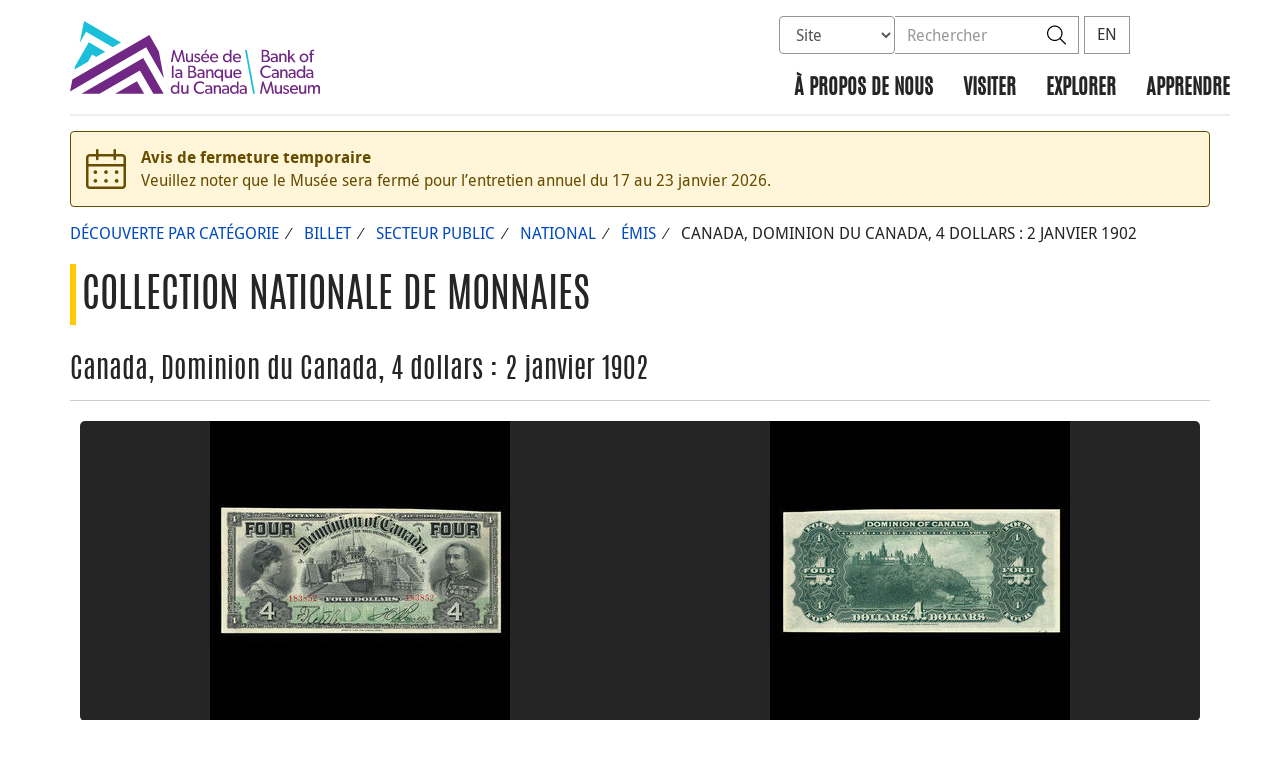

--- FILE ---
content_type: text/html; charset=UTF-8
request_url: https://www.museedelabanqueducanada.ca/collection/artefact/afficher/1964.0088.00874.000/canada-dominion-du-canada-4-dollars-2-janvier-1902
body_size: 19642
content:
<!DOCTYPE html>
<html lang="fr-FR">
<head>
    <meta http-equiv="X-UA-Compatible" content="IE=edge">
    <meta http-equiv="content-type" content="text/html; charset=UTF-8"/>
    <meta name="twitter:card" content="summary"/>
    <meta name="twitter:site" content="@BDCMusee"/>
    <meta name="twitter:title" content="Musée de la Banque du Canada"/>
    <meta name="twitter:description" content="Le Musée de la Banque du Canada présente des expositions permanentes sur l’histoire de la monnaie au Canada et dans le monde, ainsi que des expositions temporaires et des expositions itinérantes sur une variété de thèmes liés à la monnaie."/>
    <meta name="twitter:image" content="https://www.museedelabanqueducanada.ca/wp-content/uploads/2020/04/avatar-03.jpg"/>
    <meta property="og:url" content=""/>
    <meta property="og:title" content="Musée de la Banque du Canada"/>
    <meta property="og:image" content="https://www.museedelabanqueducanada.ca/wp-content/uploads/2020/04/avatar-03.jpg"/>
    <meta property="og:description" content="Le Musée de la Banque du Canada présente des expositions permanentes sur l’histoire de la monnaie au Canada et dans le monde, ainsi que des expositions temporaires et des expositions itinérantes sur une variété de thèmes liés à la monnaie."/>
    <meta property="og:type" content="website"/>
    <meta property="description" content="Le Musée de la Banque du Canada présente des expositions permanentes sur l’histoire de la monnaie au Canada et dans le monde, ainsi que des expositions temporaires et des expositions itinérantes sur une variété de thèmes liés à la monnaie."/>
    <meta name="viewport" content="width=device-width, initial-scale=1.0">
        <meta name="collection" content="museum"/>
    <meta name="publication_date" content=""/>
    <meta name="last_modified_date" content=""/>
    <title>Musée de la Banque du Canada</title>

    <link rel='stylesheet' id='all-css-css'  href='https://www.museedelabanqueducanada.ca/wp-content/themes/museum-build/css/all.css?dts=20251118201134' type='text/css' media='screen' />
<link rel='stylesheet' id='print-css-css'  href='https://www.museedelabanqueducanada.ca/wp-content/themes/museum-build/css/print.css?dts=20251118201134' type='text/css' media='print' />
<link rel='stylesheet' id='font-awesome-css-css'  href='https://www.museedelabanqueducanada.ca/wp-content/themes/museum-build/css/font-awesome-all.min.css?dts=20251118201134' type='text/css' media='all' />
<link rel='stylesheet' id='bocss-css-css'  href='https://www.museedelabanqueducanada.ca/wp-content/themes/museum-build/css/BoCSS.css?dts=20251118201134' type='text/css' media='screen' />
<link rel='stylesheet' id='carrington-business-css'  href='https://www.museedelabanqueducanada.ca/wp-content/themes/museum-build/style.css?dts=20251118201134' type='text/css' media='screen' />
<link rel='stylesheet' id='wp-block-library-css'  href='https://www.museedelabanqueducanada.ca/wp-includes/css/dist/block-library/style.min.css?dts=20251118201134' type='text/css' media='all' />
<style id='elasticpress-related-posts-style-inline-css' type='text/css'>
.editor-styles-wrapper .wp-block-elasticpress-related-posts ul,.wp-block-elasticpress-related-posts ul{list-style-type:none;padding:0}.editor-styles-wrapper .wp-block-elasticpress-related-posts ul li a>div{display:inline}

</style>
<style id='global-styles-inline-css' type='text/css'>
body{--wp--preset--color--black: #000000;--wp--preset--color--cyan-bluish-gray: #abb8c3;--wp--preset--color--white: #ffffff;--wp--preset--color--pale-pink: #f78da7;--wp--preset--color--vivid-red: #cf2e2e;--wp--preset--color--luminous-vivid-orange: #ff6900;--wp--preset--color--luminous-vivid-amber: #fcb900;--wp--preset--color--light-green-cyan: #7bdcb5;--wp--preset--color--vivid-green-cyan: #00d084;--wp--preset--color--pale-cyan-blue: #8ed1fc;--wp--preset--color--vivid-cyan-blue: #0693e3;--wp--preset--color--vivid-purple: #9b51e0;--wp--preset--gradient--vivid-cyan-blue-to-vivid-purple: linear-gradient(135deg,rgba(6,147,227,1) 0%,rgb(155,81,224) 100%);--wp--preset--gradient--light-green-cyan-to-vivid-green-cyan: linear-gradient(135deg,rgb(122,220,180) 0%,rgb(0,208,130) 100%);--wp--preset--gradient--luminous-vivid-amber-to-luminous-vivid-orange: linear-gradient(135deg,rgba(252,185,0,1) 0%,rgba(255,105,0,1) 100%);--wp--preset--gradient--luminous-vivid-orange-to-vivid-red: linear-gradient(135deg,rgba(255,105,0,1) 0%,rgb(207,46,46) 100%);--wp--preset--gradient--very-light-gray-to-cyan-bluish-gray: linear-gradient(135deg,rgb(238,238,238) 0%,rgb(169,184,195) 100%);--wp--preset--gradient--cool-to-warm-spectrum: linear-gradient(135deg,rgb(74,234,220) 0%,rgb(151,120,209) 20%,rgb(207,42,186) 40%,rgb(238,44,130) 60%,rgb(251,105,98) 80%,rgb(254,248,76) 100%);--wp--preset--gradient--blush-light-purple: linear-gradient(135deg,rgb(255,206,236) 0%,rgb(152,150,240) 100%);--wp--preset--gradient--blush-bordeaux: linear-gradient(135deg,rgb(254,205,165) 0%,rgb(254,45,45) 50%,rgb(107,0,62) 100%);--wp--preset--gradient--luminous-dusk: linear-gradient(135deg,rgb(255,203,112) 0%,rgb(199,81,192) 50%,rgb(65,88,208) 100%);--wp--preset--gradient--pale-ocean: linear-gradient(135deg,rgb(255,245,203) 0%,rgb(182,227,212) 50%,rgb(51,167,181) 100%);--wp--preset--gradient--electric-grass: linear-gradient(135deg,rgb(202,248,128) 0%,rgb(113,206,126) 100%);--wp--preset--gradient--midnight: linear-gradient(135deg,rgb(2,3,129) 0%,rgb(40,116,252) 100%);--wp--preset--duotone--dark-grayscale: url('#wp-duotone-dark-grayscale');--wp--preset--duotone--grayscale: url('#wp-duotone-grayscale');--wp--preset--duotone--purple-yellow: url('#wp-duotone-purple-yellow');--wp--preset--duotone--blue-red: url('#wp-duotone-blue-red');--wp--preset--duotone--midnight: url('#wp-duotone-midnight');--wp--preset--duotone--magenta-yellow: url('#wp-duotone-magenta-yellow');--wp--preset--duotone--purple-green: url('#wp-duotone-purple-green');--wp--preset--duotone--blue-orange: url('#wp-duotone-blue-orange');--wp--preset--font-size--small: 13px;--wp--preset--font-size--medium: 20px;--wp--preset--font-size--large: 36px;--wp--preset--font-size--x-large: 42px;}.has-black-color{color: var(--wp--preset--color--black) !important;}.has-cyan-bluish-gray-color{color: var(--wp--preset--color--cyan-bluish-gray) !important;}.has-white-color{color: var(--wp--preset--color--white) !important;}.has-pale-pink-color{color: var(--wp--preset--color--pale-pink) !important;}.has-vivid-red-color{color: var(--wp--preset--color--vivid-red) !important;}.has-luminous-vivid-orange-color{color: var(--wp--preset--color--luminous-vivid-orange) !important;}.has-luminous-vivid-amber-color{color: var(--wp--preset--color--luminous-vivid-amber) !important;}.has-light-green-cyan-color{color: var(--wp--preset--color--light-green-cyan) !important;}.has-vivid-green-cyan-color{color: var(--wp--preset--color--vivid-green-cyan) !important;}.has-pale-cyan-blue-color{color: var(--wp--preset--color--pale-cyan-blue) !important;}.has-vivid-cyan-blue-color{color: var(--wp--preset--color--vivid-cyan-blue) !important;}.has-vivid-purple-color{color: var(--wp--preset--color--vivid-purple) !important;}.has-black-background-color{background-color: var(--wp--preset--color--black) !important;}.has-cyan-bluish-gray-background-color{background-color: var(--wp--preset--color--cyan-bluish-gray) !important;}.has-white-background-color{background-color: var(--wp--preset--color--white) !important;}.has-pale-pink-background-color{background-color: var(--wp--preset--color--pale-pink) !important;}.has-vivid-red-background-color{background-color: var(--wp--preset--color--vivid-red) !important;}.has-luminous-vivid-orange-background-color{background-color: var(--wp--preset--color--luminous-vivid-orange) !important;}.has-luminous-vivid-amber-background-color{background-color: var(--wp--preset--color--luminous-vivid-amber) !important;}.has-light-green-cyan-background-color{background-color: var(--wp--preset--color--light-green-cyan) !important;}.has-vivid-green-cyan-background-color{background-color: var(--wp--preset--color--vivid-green-cyan) !important;}.has-pale-cyan-blue-background-color{background-color: var(--wp--preset--color--pale-cyan-blue) !important;}.has-vivid-cyan-blue-background-color{background-color: var(--wp--preset--color--vivid-cyan-blue) !important;}.has-vivid-purple-background-color{background-color: var(--wp--preset--color--vivid-purple) !important;}.has-black-border-color{border-color: var(--wp--preset--color--black) !important;}.has-cyan-bluish-gray-border-color{border-color: var(--wp--preset--color--cyan-bluish-gray) !important;}.has-white-border-color{border-color: var(--wp--preset--color--white) !important;}.has-pale-pink-border-color{border-color: var(--wp--preset--color--pale-pink) !important;}.has-vivid-red-border-color{border-color: var(--wp--preset--color--vivid-red) !important;}.has-luminous-vivid-orange-border-color{border-color: var(--wp--preset--color--luminous-vivid-orange) !important;}.has-luminous-vivid-amber-border-color{border-color: var(--wp--preset--color--luminous-vivid-amber) !important;}.has-light-green-cyan-border-color{border-color: var(--wp--preset--color--light-green-cyan) !important;}.has-vivid-green-cyan-border-color{border-color: var(--wp--preset--color--vivid-green-cyan) !important;}.has-pale-cyan-blue-border-color{border-color: var(--wp--preset--color--pale-cyan-blue) !important;}.has-vivid-cyan-blue-border-color{border-color: var(--wp--preset--color--vivid-cyan-blue) !important;}.has-vivid-purple-border-color{border-color: var(--wp--preset--color--vivid-purple) !important;}.has-vivid-cyan-blue-to-vivid-purple-gradient-background{background: var(--wp--preset--gradient--vivid-cyan-blue-to-vivid-purple) !important;}.has-light-green-cyan-to-vivid-green-cyan-gradient-background{background: var(--wp--preset--gradient--light-green-cyan-to-vivid-green-cyan) !important;}.has-luminous-vivid-amber-to-luminous-vivid-orange-gradient-background{background: var(--wp--preset--gradient--luminous-vivid-amber-to-luminous-vivid-orange) !important;}.has-luminous-vivid-orange-to-vivid-red-gradient-background{background: var(--wp--preset--gradient--luminous-vivid-orange-to-vivid-red) !important;}.has-very-light-gray-to-cyan-bluish-gray-gradient-background{background: var(--wp--preset--gradient--very-light-gray-to-cyan-bluish-gray) !important;}.has-cool-to-warm-spectrum-gradient-background{background: var(--wp--preset--gradient--cool-to-warm-spectrum) !important;}.has-blush-light-purple-gradient-background{background: var(--wp--preset--gradient--blush-light-purple) !important;}.has-blush-bordeaux-gradient-background{background: var(--wp--preset--gradient--blush-bordeaux) !important;}.has-luminous-dusk-gradient-background{background: var(--wp--preset--gradient--luminous-dusk) !important;}.has-pale-ocean-gradient-background{background: var(--wp--preset--gradient--pale-ocean) !important;}.has-electric-grass-gradient-background{background: var(--wp--preset--gradient--electric-grass) !important;}.has-midnight-gradient-background{background: var(--wp--preset--gradient--midnight) !important;}.has-small-font-size{font-size: var(--wp--preset--font-size--small) !important;}.has-medium-font-size{font-size: var(--wp--preset--font-size--medium) !important;}.has-large-font-size{font-size: var(--wp--preset--font-size--large) !important;}.has-x-large-font-size{font-size: var(--wp--preset--font-size--x-large) !important;}
</style>
<link rel='stylesheet' id='contact-form-7-css'  href='https://www.museedelabanqueducanada.ca/wp-content/plugins/contact-form-7/includes/css/styles.css?dts=20251118201134' type='text/css' media='all' />
<style id='contact-form-7-inline-css' type='text/css'>
.wpcf7 .wpcf7-recaptcha iframe {margin-bottom: 0;}.wpcf7 .wpcf7-recaptcha[data-align="center"] > div {margin: 0 auto;}.wpcf7 .wpcf7-recaptcha[data-align="right"] > div {margin: 0 0 0 auto;}
</style>
<link rel='stylesheet' id='elasticpress-facets-css'  href='https://www.museedelabanqueducanada.ca/wp-content/plugins/elasticpress/dist/css/facets-styles.css?dts=20251118201134' type='text/css' media='all' />
<link rel='stylesheet' id='fancybox-css'  href='https://www.museedelabanqueducanada.ca/wp-content/plugins/easy-fancybox/fancybox/1.5.4/jquery.fancybox.min.css?dts=20251118201134' type='text/css' media='screen' />
<style id='fancybox-inline-css' type='text/css'>
#fancybox-outer{background:#fff}#fancybox-content{background:#fff;border-color:#fff;color:inherit;}
</style>
<link rel='stylesheet' id='cf7cf-style-css'  href='https://www.museedelabanqueducanada.ca/wp-content/plugins/cf7-conditional-fields/style.css?dts=20251118201134' type='text/css' media='all' />

            <script type='text/javascript'>
                CFCT = {
                    url: 'https://www.museedelabanqueducanada.ca/'
                };
            </script>
        <script type='text/javascript' src='https://www.museedelabanqueducanada.ca/wp-includes/js/jquery/jquery.min.js?dts=20251118201134' id='jquery-core-js'></script>
<script type='text/javascript' src='https://www.museedelabanqueducanada.ca/wp-includes/js/jquery/jquery-migrate.min.js?dts=20251118201134' id='jquery-migrate-js'></script>
<script type='text/javascript' src='https://www.museedelabanqueducanada.ca/wp-content/themes/parent-build/js/numeral.min.js?dts=20251118201134' id='numeral-js'></script>
<script type='text/javascript' src='https://www.museedelabanqueducanada.ca/wp-content/themes/parent-build/js/numeralLocales.js?dts=20251118201134' id='numeralLocales-js'></script>
<script type='text/javascript' src='https://www.museedelabanqueducanada.ca/wp-content/themes/parent-build/js/checkStorageAvailable.js?dts=20251118201134' id='checkStorageAvailable-js'></script>
<script type='text/javascript' src='https://www.museedelabanqueducanada.ca/wp-content/plugins/boc_post_callout/src/PostCallout/js/widget-card.js?dts=20251118201134' id='post_callout_js-js'></script>
<script type='text/javascript'>numeral.locale('boc_fr')</script>

    <link rel="apple-touch-icon" sizes="57x57" href="https://www.museedelabanqueducanada.ca/wp-content/themes/museum-build/img/favicon/apple-touch-icon-57x57.png">
<link rel="apple-touch-icon" sizes="60x60" href="https://www.museedelabanqueducanada.ca/wp-content/themes/museum-build/img/favicon/apple-touch-icon-60x60.png">
<link rel="apple-touch-icon" sizes="72x72" href="https://www.museedelabanqueducanada.ca/wp-content/themes/museum-build/img/favicon/apple-touch-icon-72x72.png">
<link rel="apple-touch-icon" sizes="76x76" href="https://www.museedelabanqueducanada.ca/wp-content/themes/museum-build/img/favicon/apple-touch-icon-76x76.png">
<link rel="apple-touch-icon" sizes="114x114" href="https://www.museedelabanqueducanada.ca/wp-content/themes/museum-build/img/favicon/apple-touch-icon-114x114.png">
<link rel="apple-touch-icon" sizes="120x120" href="https://www.museedelabanqueducanada.ca/wp-content/themes/museum-build/img/favicon/apple-touch-icon-120x120.png">
<link rel="apple-touch-icon" sizes="144x144" href="https://www.museedelabanqueducanada.ca/wp-content/themes/museum-build/img/favicon/apple-touch-icon-144x144.png">
<link rel="apple-touch-icon" sizes="152x152" href="https://www.museedelabanqueducanada.ca/wp-content/themes/museum-build/img/favicon/apple-touch-icon-152x152.png">
<link rel="apple-touch-icon" sizes="180x180" href="https://www.museedelabanqueducanada.ca/wp-content/themes/museum-build/img/favicon/apple-touch-icon-180x180.png">
<link rel="icon" type="image/png" sizes="192x192" href="https://www.museedelabanqueducanada.ca/wp-content/themes/museum-build/img/favicon/android-chrome-192x192.png">
<link rel="manifest" href="https://www.museedelabanqueducanada.ca/wp-content/themes/museum-build/img/favicon/site.webmanifest">
<link rel="mask-icon" href="https://www.museedelabanqueducanada.ca/wp-content/themes/museum-build/img/favicon/safari-pinned-tab.svg" color="#23242C">
<link id="favicon" type="image/png" sizes="16x16" rel="icon" href="https://www.museedelabanqueducanada.ca/wp-content/themes/museum-build/img/favicon/favicon-16x16.png">
<link id="favicon" type="image/png" sizes="32x32" rel="icon" href="https://www.museedelabanqueducanada.ca/wp-content/themes/museum-build/img/favicon/favicon-32x32.png">
    <link id="favicon" rel="shortcut icon" href="https://www.museedelabanqueducanada.ca/wp-content/themes/museum-build/img/favicon/favicon.ico">
<meta name="msapplication-TileColor" content="#FFFFFF">
<meta name="msapplication-config" content="https://www.museedelabanqueducanada.ca/wp-content/themes/museum-build/img/favicon/browserconfig.xml">
<meta name="theme-color" content="#23242C">


    <script async src="https://www.googletagmanager.com/gtag/js?id=G-MPMFX8S5KN"></script>

<script type="text/javascript">
    var gaVars = {
        domains: ['www.bankofcanadamuseum.ca','www.museedelabanqueducanada.ca'],
        ga4analyticsAccount: 'G-MPMFX8S5KN',
        baseUrl: 'https://www.museedelabanqueducanada.ca/',
        pageUrl: 'https://www.museedelabanqueducanada.ca/collection/artefact/afficher/1964.0088.00874.000/canada-dominion-du-canada-4-dollars-2-janvier-1902',
        activeLang: 'fr'
    };

    window.dataLayer = window.dataLayer || [];

    function gtag() {
        dataLayer.push(arguments);
        var event = arguments[1]
        var parameters = arguments[2];
        if (localStorage.getItem('_bocDebug') === 'true' && parameters) {
            if (typeof event === 'string') {
                var debugString = 'event: ' + (event.length <= 40 ? event : (event.substring(0, 38) + '..'));
            }
            for (var param in parameters) {
                let value = parameters[param];
                if (typeof value === 'string') {
                    debugString = debugString.concat("\n  " + param + ": " +
                            (value.length <= 100 ? value : value.toString().substring(0, 98) + '..'));
                }
            }
            console.log(debugString, '\n', parameters);
        }
    }

    gtag('js', new Date());

    var DNT = 'no';
    if (navigator.doNotTrack === "yes" || navigator.doNotTrack === "1" || navigator.msDoNotTrack === "1"
        || window.doNotTrack === "yes" || window.doNotTrack === "1" || window.msDoNotTrack === "1") {
        DNT = 'yes';
    }

    var options = {
        // By default gtag('config'...) triggers a page_view, we need to disable it here because we
        // are sending a manual page_view event with dimensions later, this is to avoid duplicate page_view events
        'send_page_view': false,
        'linker': {
            'domains': gaVars.domains
        },
        'link_attribution': {
            'cookie_name': '_gaela',
            'cookie_expires': 60,
            'levels': 9
        },
        'anonymize_ip': true,
        // We need to map dimensions to the Custom Dimension Names set in Google Analytics
        'custom_map': {'dimension1': 'DNT', 'dimension2': 'URLAnchor'},
    };

    if (gaVars.ga4analyticsAccount) {
        gtag('config', gaVars.ga4analyticsAccount, options);
    }
    // Manually send page_view event with dimensions
    gtag('event', 'page_view', {'DNT': DNT, 'URLAnchor': location.hash});

    if (localStorage.getItem('_bocDebug') === 'true') {
        // eslint-disable-next-line no-console
        console.log("  Options:", options, "\ndataLayer: ", dataLayer);
    }

    /**
     * Ensures all YouTube embed iframes within the specified container have the IFrame Player API enabled.
     * Adds or updates the 'enablejsapi=1' parameter in the iframe src if missing.
     * Handles invalid iframe src values gracefully.
     *
     * @param {Element|Document} container - The DOM element or document to search within.
     */
    function enableIFramePlayerAPI(container) {
        const iframes = container.querySelectorAll('iframe[src*="youtube.com/embed"]');

        iframes.forEach((iframe) => {
            try {
                const src = new URL(iframe.src);

                const enableJsApi = src.searchParams.get('enablejsapi');
                if (enableJsApi !== '1') {
                    src.searchParams.set('enablejsapi', '1');
                    iframe.src = src.toString();
                }
            } catch (e) {
                console.warn('Invalid iframe src:', iframe.src, e);
            }
        });
    }

    // Enable the JS IFrame Player API on all YouTube videos on the page
    document.addEventListener('DOMContentLoaded', () => {
        enableIFramePlayerAPI(document.body);

        // Make sure it works with the ajax updater
        jQuery('#main-content').on('ajax-updater:page-loaded', () => {
            enableIFramePlayerAPI(document.body);
        });
    });

</script>


    <script type="text/javascript">
        var bocVars = {
            'homeUrl': "https://www.museedelabanqueducanada.ca/",
            'lang': "fr",
        };

    </script>

    <script type="application/ld+json">
        {
          "@context": "http://schema.org/",
          "@type": "Organization",
          "name": "Musée de la Banque du Canada",
          "url" : "https://www.museedelabanqueducanada.ca/",
          "sameAs":[
          "https://twitter.com/BdCMusee",
          "https://www.instagram.com/bdcmusee/",
          "https://www.facebook.com/BdCMusee/"
          ]
        }
    </script>
</head>

<body class=" no-js">
<div id="skip" class="hidden-xs">
    <div id="skip-link-wrapper">
        <a id="skip-link" href="#main-content">Aller directement au contenu</a>
    </div>
</div>
<div class='header-top'></div>
<div class="container">
    <div class="row">
        <div class="col-sm-12">
            <nav class="navbar navbar-default" id="navbar-accordion">
                <div id="header-logo">
                    <a class="header-logo" href="https://www.museedelabanqueducanada.ca/">
                        <div class='pbox_default-style'>
        <div class='pbox_default-style_body'>
        <div id='content'>
            <div class='pbox-text-item'>
    <div class='pbox-item-content'>
        <svg version="1.1" id="Layer_1" xmlns="http://www.w3.org/2000/svg" xmlns:xlink="http://www.w3.org/1999/xlink" x="0px" y="0px"
	 viewBox="0 0 326.9 94.9" style="enable-background:new 0 0 326.9 94.9;" xml:space="preserve">
<style type="text/css">
	.logo-st00{fill:#702884;} 
	.logo-st10{fill:#1CBFD9;}
</style>
<g>
	<g>
		<polygon class="logo-st00" points="122.7,74.3 116.2,39.6 103.8,18.1 3.1,76.2 0,91.6 99.5,34.1 		"/>
		<polygon class="logo-st00" points="15,94.7 38.5,94.7 91.4,64.2 109,94.7 122.5,94.7 95.7,48.1 		"/>
		<polygon class="logo-st00" points="59,94.7 97,94.7 87.5,78.2 		"/>
	</g>
	<g>
		<g>
			<g>
				<path class="logo-st00" d="M259.8,52.4c-1,0.8-2.3,1-4,1l-5.2,0l0-15.9l4.3,0c1.5,0,2.8,0.1,3.8,0.8c1,0.6,1.7,1.6,1.7,3.2
					c0,1.7-1.1,3.1-2.4,3.5v0c2.1,0.4,3.5,1.8,3.5,3.9C261.5,50.6,260.8,51.6,259.8,52.4z M258,46.6c-0.8-0.5-1.8-0.6-2.8-0.6
					l-2.4,0l0,5.6l2.4,0c1,0,2,0,2.8-0.6c0.8-0.5,1.2-1.2,1.2-2.2C259.2,47.8,258.8,47.1,258,46.6z M257.1,39.7
					c-0.6-0.3-1.2-0.4-2.2-0.4l-2.1,0l0,5.1l1.9,0c1.1,0,1.8-0.1,2.4-0.5c0.5-0.4,1.1-0.9,1.1-2.1C258.2,40.6,257.7,40,257.1,39.7z"
					/>
				<path class="logo-st00" d="M271.6,53.4l-2.1,0l0-1.4c-0.4,0.5-1.5,1.6-3.5,1.6c-2,0-3.8-1.3-3.8-3.4c0-2.1,1.8-3.2,4.3-3.3l2.9-0.1
					l0-0.4c0-1.7-1.1-2.5-2.7-2.5c-1.6,0-2.9,0.7-3.3,0.9l-0.7-1.5c0.8-0.5,2.3-1.1,4.1-1.1c1.8,0,2.9,0.5,3.6,1.2
					c0.7,0.8,1.2,1.7,1.2,3.6L271.6,53.4z M269.5,48.2l-2.6,0.2c-1.8,0.1-2.5,0.9-2.5,1.9c0,1,0.8,1.9,2.3,1.9c1.4,0,2.4-1,2.8-1.6
					L269.5,48.2z"/>
				<path class="logo-st00" d="M283.1,53.4l-2.2,0l0-6.1c0-1.8-0.3-3.2-2.3-3.2c-2.1,0-2.8,1.7-2.8,3.8l0,5.5l-2.2,0l0-11l2.2,0l0,1.7h0.1
					c0.6-1.1,1.8-1.9,3.3-1.9c3.1,0,3.9,2.1,3.9,4.7L283.1,53.4z"/>
				<path class="logo-st00" d="M295,53.5l-2.6,0l-3.8-5.3l-1.3,1.2l0,4.1l-2.2,0l0-15.9l2.2,0l0,9.3l4.5-4.4l2.6,0l-4.3,4.1L295,53.5z"/>
				<path class="logo-st00" d="M306,53.7c-3.3,0-5.8-2.3-5.8-5.7c0-3.4,2.5-5.7,5.8-5.7c3.3,0,5.8,2.3,5.8,5.7
					C311.8,51.4,309.2,53.7,306,53.7z M306,44.1c-2.2,0-3.6,1.7-3.6,3.8c0,2.2,1.4,3.9,3.6,3.9c2.2,0,3.6-1.7,3.6-3.9
					C309.6,45.8,308.2,44.1,306,44.1z"/>
				<path class="logo-st00" d="M319.3,39.2c0,0-0.6-0.2-1.2-0.2c-1.5,0-1.7,1.1-1.7,2.3l0,1.2l2.6,0l0,1.8l-2.6,0l0,9.2l-2.2,0l0-9.2
					l-1.6,0l0-1.8l1.6,0l0-1.1c0-1.4,0.3-2.4,0.7-2.9c0.5-0.6,1.4-1.2,2.6-1.2c1.3,0,1.9,0.3,1.9,0.3L319.3,39.2z"/>
				<path class="logo-st00" d="M262.7,71.9c-1,1.1-2.8,2.3-5.8,2.3c-4.6,0-8.1-3.3-8.1-8.2c0-5,3.6-8.2,8.2-8.2c3,0,4.8,1.3,5.6,2.1
					l-0.9,1.8c-0.6-0.8-2.4-1.9-4.6-1.9c-3.4,0-5.9,2.5-5.9,6.2c0,3.7,2.5,6.2,5.9,6.2c2.1,0,3.7-0.8,4.8-1.9L262.7,71.9z"/>
				<path class="logo-st00" d="M273,74l-2.1,0l0-1.4c-0.4,0.5-1.5,1.6-3.5,1.6c-2,0-3.8-1.3-3.8-3.4c0-2.1,1.8-3.2,4.3-3.3l2.9-0.1l0-0.4
					c0-1.7-1.1-2.5-2.7-2.5c-1.6,0-2.9,0.7-3.3,0.9l-0.7-1.5c0.8-0.5,2.3-1.1,4.1-1.1c1.8,0,2.9,0.5,3.6,1.3
					c0.7,0.8,1.2,1.7,1.2,3.6L273,74z M270.8,68.7l-2.6,0.2c-1.8,0.1-2.5,0.9-2.5,1.9c0,1,0.8,1.9,2.3,1.9c1.4,0,2.4-1,2.8-1.6
					L270.8,68.7z"/>
				<path class="logo-st00" d="M284.4,74l-2.2,0l0-6.1c0-1.8-0.3-3.2-2.3-3.2c-2.1,0-2.8,1.7-2.8,3.8l0,5.5l-2.2,0l0-11l2.2,0l0,1.7h0.1
					c0.6-1.1,1.8-1.9,3.3-1.9c3.1,0,3.9,2.1,3.9,4.7L284.4,74z"/>
				<path class="logo-st00" d="M295,74l-2.1,0l0-1.4c-0.4,0.5-1.5,1.6-3.5,1.6c-2,0-3.8-1.3-3.8-3.4c0-2.1,1.8-3.2,4.3-3.3l2.9-0.1l0-0.4
					c0-1.7-1.1-2.5-2.7-2.5c-1.6,0-2.9,0.7-3.3,0.9l-0.7-1.5c0.8-0.5,2.3-1.1,4.1-1.1c1.8,0,2.9,0.5,3.6,1.2
					c0.7,0.8,1.2,1.7,1.2,3.6L295,74z M292.8,68.8l-2.6,0.2c-1.8,0.1-2.5,0.9-2.5,1.9c0,1,0.8,1.9,2.3,1.9c1.4,0,2.4-1,2.8-1.6
					L292.8,68.8z"/>
				<path class="logo-st00" d="M307.6,74l-2.1,0l0-1.8h0c-0.9,1.3-2.3,2-3.9,2c-3.3,0-5.3-2.5-5.3-5.8c0-3.2,2.1-5.7,5.3-5.7
					c1.8,0,3.1,0.8,3.8,1.9h0l0-6.7l2.2,0L307.6,74z M302,64.7c-2.2,0-3.5,1.7-3.5,3.8c0,2.2,1.3,3.9,3.5,3.9c2.2,0,3.5-1.7,3.5-3.9
					C305.4,66.3,304.2,64.7,302,64.7z"/>
				<path class="logo-st00" d="M318.1,74.1l-2.1,0l0-1.4c-0.4,0.5-1.5,1.6-3.5,1.6c-2,0-3.8-1.3-3.8-3.4c0-2.1,1.8-3.2,4.3-3.3l2.9-0.1
					l0-0.4c0-1.7-1.1-2.5-2.7-2.5c-1.6,0-2.9,0.7-3.3,0.9l-0.7-1.5c0.8-0.5,2.3-1.1,4.1-1.1c1.8,0,2.9,0.5,3.6,1.3
					c0.7,0.8,1.2,1.7,1.2,3.6L318.1,74.1z M316,68.8l-2.6,0.2c-1.8,0.1-2.5,0.9-2.5,1.9c0,1,0.8,1.9,2.3,1.9c1.4,0,2.4-1,2.8-1.6
					L316,68.8z"/>
				<path class="logo-st00" d="M277.1,94.6l-2.1,0l0-1.6c-0.6,1.1-1.8,1.8-3.4,1.8c-1.6,0-2.5-0.5-3-1.3c-0.6-0.7-0.8-1.8-0.8-3.4l0-6.6
					l2.2,0l0,6.5c0,1.5,0.3,2.9,2.3,2.9c1.9,0,2.7-1.7,2.7-3.5l0-5.9l2.2,0L277.1,94.6z"/>
				<path class="logo-st00" d="M285.5,93.9c-0.8,0.6-1.8,1-3,1c-1.8,0-3.3-0.8-4.3-2l1.1-1.3c0.8,1,2.2,1.6,3.2,1.6c1,0,2.1-0.4,2.1-1.6
					c0-1.2-1.7-1.6-2.5-1.8c-0.7-0.3-1-0.3-1.5-0.6c-0.7-0.3-1.7-1.1-1.7-2.6c0-2,1.8-3.1,3.7-3.1c1.9,0,3,0.7,3.7,1.4l-0.9,1.4
					c-0.6-0.7-1.7-1.2-2.8-1.2c-1.1,0-1.8,0.5-1.8,1.4c0,0.9,1.1,1.3,2.1,1.6c0.6,0.2,1,0.3,1.5,0.5c0.4,0.2,0.9,0.5,1.3,0.8
					c0.4,0.4,0.9,1,0.9,2C286.6,92.4,286.2,93.3,285.5,93.9z"/>
				<path class="logo-st00" d="M298.2,89.6l-8.4,0c0.1,2.2,1.5,3.5,3.5,3.5c2.1,0,3.4-1.1,3.6-1.3l0.9,1.3c-0.1,0.1-1.5,1.7-4.8,1.7
					c-3.3,0-5.5-2.3-5.5-5.8c0-3.5,2.5-5.7,5.6-5.7c3,0,5.2,2.2,5.2,5.2C298.3,89.1,298.2,89.6,298.2,89.6z M296.2,88.2
					c0-1.2-0.9-3.1-3.2-3.1c-2.2,0-3.2,1.8-3.2,3.1L296.2,88.2z"/>
				<path class="logo-st00" d="M308.9,94.6l-2.1,0l0-1.6c-0.6,1.1-1.8,1.8-3.4,1.8c-1.6,0-2.5-0.5-3-1.3c-0.6-0.7-0.8-1.8-0.8-3.4l0-6.6
					l2.2,0l0,6.5c0,1.5,0.3,2.9,2.3,2.9c1.9,0,2.7-1.7,2.7-3.5l0-5.9l2.2,0L308.9,94.6z"/>
				<path class="logo-st00" d="M326.9,94.6l-2.2,0l0-6.4c0-1.3-0.2-3-2-3c-1.8,0-2.6,1.7-2.6,3.6l0,5.7l-2.2,0l0-6.4c0-1.6-0.4-3-2-3
					c-1.8,0-2.6,1.7-2.6,3.6l0,5.7l-2.2,0l0-11l2.2,0l0,1.7l0.1,0c0.5-1,1.7-1.9,3.2-1.9c1.6,0,2.7,0.7,3.3,2.2
					c0.7-1.4,1.9-2.2,3.5-2.2c2.9,0,3.7,2.2,3.7,4.5L326.9,94.6z"/>
			</g>
		</g>
		<g>
			<polygon class="logo-st00" points="262.1,78.7 257.6,91.9 253.1,78.7 251.3,78.7 248.4,94.6 250.5,94.6 252.5,83.2 256.5,94.5 
				258.7,94.5 262.7,83.2 264.6,94.6 266.8,94.6 263.8,78.7 			"/>
		</g>
	</g>
	<g>
		<polygon class="logo-st10" points="228.9,37.6 239.5,94.6 241.8,94.6 231.2,37.6 		"/>
	</g>
	<g>
		<g>
			<polygon class="logo-st00" points="145.6,37.6 141.1,50.7 136.6,37.6 134.9,37.6 131.9,53.4 134.1,53.4 136.1,42 140.1,53.3 
				142.2,53.3 146.2,42 148.2,53.4 150.4,53.4 147.4,37.6 			"/>
		</g>
		<path class="logo-st00" d="M160.9,53.4l-2.1,0l0-1.6c-0.6,1.1-1.8,1.8-3.4,1.8c-1.6,0-2.5-0.5-3-1.3c-0.6-0.7-0.8-1.8-0.8-3.4l0-6.6
			l2.2,0l0,6.5c0,1.5,0.3,2.9,2.3,2.9c1.9,0,2.7-1.7,2.7-3.5l0-5.9l2.2,0L160.9,53.4z"/>
		<path class="logo-st00" d="M169.3,52.7c-0.8,0.6-1.8,1-3,1c-1.8,0-3.3-0.8-4.3-2l1.1-1.3c0.8,1,2.2,1.6,3.2,1.6c1,0,2.1-0.4,2.1-1.6
			c0-1.2-1.7-1.6-2.5-1.8c-0.7-0.3-1-0.3-1.5-0.6c-0.7-0.3-1.7-1.1-1.7-2.6c0-2,1.8-3.1,3.7-3.1c1.9,0,3,0.7,3.7,1.4l-0.9,1.4
			c-0.6-0.7-1.7-1.2-2.8-1.2c-1.1,0-1.8,0.5-1.8,1.4c0,0.9,1.1,1.3,2.1,1.6c0.6,0.2,1,0.3,1.5,0.5c0.4,0.2,0.9,0.5,1.3,0.8
			c0.4,0.4,0.9,1,0.9,2C170.4,51.3,170,52.1,169.3,52.7z"/>
		<path class="logo-st00" d="M182,48.5l-8.4,0c0.1,2.2,1.5,3.5,3.5,3.5c2.1,0,3.4-1.1,3.6-1.3l0.9,1.3c-0.1,0.1-1.5,1.7-4.8,1.7
			c-3.3,0-5.5-2.3-5.5-5.8c0-3.5,2.5-5.7,5.6-5.7c3,0,5.2,2.2,5.2,5.2C182.1,47.9,182,48.5,182,48.5z M180,47c0-1.2-0.9-3.1-3.2-3.1
			c-2.2,0-3.2,1.8-3.2,3.1L180,47z M179.8,37.5l-2.5,3.3l-1.7,0l2.1-3.3L179.8,37.5z"/>
		<path class="logo-st00" d="M193.7,48.5l-8.4,0c0.1,2.2,1.5,3.5,3.5,3.5c2.1,0,3.4-1.1,3.6-1.3l0.9,1.3c-0.1,0.1-1.5,1.7-4.8,1.7
			c-3.3,0-5.5-2.3-5.5-5.8c0-3.5,2.5-5.7,5.6-5.7c3,0,5.2,2.2,5.2,5.2C193.8,48,193.7,48.5,193.7,48.5z M191.7,47
			c0-1.2-0.9-3.1-3.2-3.1c-2.2,0-3.2,1.8-3.2,3.1L191.7,47z"/>
		<path class="logo-st00" d="M211.2,53.5l-2.1,0l0-1.8h0c-0.9,1.3-2.3,2-3.9,2c-3.3,0-5.3-2.5-5.3-5.8c0-3.2,2.1-5.7,5.3-5.7
			c1.8,0,3.1,0.8,3.8,1.9h0l0-6.7l2.2,0L211.2,53.5z M205.6,44.1c-2.2,0-3.5,1.7-3.5,3.8c0,2.2,1.3,3.9,3.5,3.9
			c2.2,0,3.5-1.7,3.5-3.9C209.1,45.8,207.8,44.1,205.6,44.1z"/>
		<path class="logo-st00" d="M223.6,48.6l-8.4,0c0.1,2.2,1.5,3.5,3.5,3.5c2.1,0,3.4-1.1,3.6-1.3l0.9,1.3c-0.1,0.1-1.5,1.7-4.8,1.7
			c-3.3,0-5.5-2.3-5.5-5.8c0-3.5,2.5-5.7,5.6-5.7c3,0,5.2,2.2,5.2,5.2C223.7,48,223.6,48.6,223.6,48.6z M221.6,47.1
			c0-1.2-0.9-3.1-3.2-3.1c-2.2,0-3.2,1.8-3.2,3.1L221.6,47.1z"/>
		<g>
			<path class="logo-st00" d="M135.4,74l-2.2,0l0-15.9l2.2,0L135.4,74z"/>
			<path class="logo-st00" d="M146.8,74l-2.1,0l0-1.4c-0.4,0.5-1.5,1.6-3.5,1.6c-2,0-3.8-1.3-3.8-3.4c0-2.1,1.8-3.2,4.3-3.3l2.9-0.1l0-0.4
				c0-1.7-1.1-2.5-2.7-2.5c-1.6,0-2.9,0.7-3.3,0.9l-0.7-1.5c0.8-0.5,2.3-1.1,4.1-1.1c1.8,0,2.9,0.5,3.6,1.2c0.7,0.8,1.2,1.7,1.2,3.6
				L146.8,74z M144.6,68.7l-2.6,0.2c-1.8,0.1-2.5,0.9-2.5,1.9c0,1,0.8,1.9,2.3,1.9c1.4,0,2.4-1,2.8-1.6L144.6,68.7z"/>
			<path class="logo-st00" d="M163.7,73c-1,0.8-2.3,1-4,1l-5.2,0l0-15.9l4.3,0c1.5,0,2.8,0.1,3.8,0.8c1,0.6,1.7,1.6,1.7,3.2
				c0,1.7-1.1,3.1-2.4,3.5v0c2.1,0.4,3.5,1.8,3.5,3.9C165.4,71.2,164.6,72.2,163.7,73z M161.9,67.2c-0.8-0.5-1.8-0.6-2.8-0.6l-2.4,0
				l0,5.6l2.4,0c1,0,2,0,2.8-0.6c0.8-0.5,1.2-1.2,1.2-2.2C163.1,68.4,162.7,67.7,161.9,67.2z M161,60.3c-0.6-0.3-1.2-0.4-2.2-0.4
				l-2.1,0l0,5.1l1.9,0c1.1,0,1.8-0.1,2.4-0.5c0.5-0.4,1.1-0.9,1.1-2.1C162,61.2,161.5,60.6,161,60.3z"/>
			<path class="logo-st00" d="M175.8,74l-2.1,0l0-1.4c-0.4,0.5-1.5,1.6-3.5,1.6c-2,0-3.8-1.3-3.8-3.4c0-2.1,1.8-3.2,4.3-3.3l2.9-0.1l0-0.4
				c0-1.7-1.1-2.5-2.7-2.5c-1.6,0-2.9,0.7-3.3,0.9l-0.7-1.5c0.8-0.5,2.3-1.1,4.1-1.1c1.8,0,2.9,0.5,3.6,1.2c0.7,0.8,1.2,1.7,1.2,3.6
				L175.8,74z M173.6,68.8l-2.6,0.2c-1.8,0.1-2.5,0.9-2.5,1.9c0,1,0.8,1.9,2.3,1.9c1.4,0,2.4-1,2.8-1.6L173.6,68.8z"/>
			<path class="logo-st00" d="M187.5,74l-2.2,0l0-6.1c0-1.8-0.3-3.2-2.3-3.2c-2.1,0-2.8,1.7-2.8,3.8l0,5.5l-2.2,0l0-11l2.2,0l0,1.7h0.1
				c0.6-1.1,1.8-1.9,3.3-1.9c3.1,0,3.9,2.1,3.9,4.7L187.5,74z"/>
			<path class="logo-st00" d="M200,78.3l-2.2,0l0-6h0c-0.8,1.2-2.1,2-3.8,2c-3.3,0-5.3-2.5-5.3-5.8c0-3.3,2.1-5.7,5.3-5.7
				c1.6,0,3,0.6,3.9,1.9l0.1,0l0-1.7l2.1,0L200,78.3z M194.4,64.7c-2.2,0-3.5,1.7-3.5,3.8c0,2.2,1.3,3.9,3.5,3.9
				c2.2,0,3.5-1.7,3.5-3.9C197.9,66.3,196.6,64.7,194.4,64.7z"/>
			<path class="logo-st00" d="M211.7,74.1l-2.1,0l0-1.6c-0.6,1.1-1.8,1.8-3.4,1.8c-1.6,0-2.5-0.5-3-1.3c-0.6-0.7-0.8-1.8-0.8-3.4l0-6.6
				l2.2,0l0,6.5c0,1.5,0.3,2.9,2.3,2.9c1.9,0,2.7-1.7,2.7-3.5l0-5.9l2.2,0L211.7,74.1z"/>
			<path class="logo-st00" d="M224.1,69.1l-8.4,0c0.1,2.2,1.5,3.5,3.5,3.5c2.1,0,3.4-1.1,3.6-1.3l0.9,1.3c-0.1,0.1-1.5,1.7-4.8,1.7
				c-3.3,0-5.5-2.3-5.5-5.8c0-3.5,2.5-5.7,5.6-5.7c3,0,5.2,2.2,5.2,5.2C224.1,68.6,224.1,69.1,224.1,69.1z M222,67.6
				c0-1.2-0.9-3.1-3.2-3.1c-2.2,0-3.2,1.8-3.2,3.1L222,67.6z"/>
		</g>
		<g>
			<path class="logo-st00" d="M143,94.6l-2.1,0l0-1.8h0c-0.9,1.3-2.3,2-3.9,2c-3.3,0-5.3-2.5-5.3-5.8c0-3.2,2.1-5.7,5.3-5.7
				c1.8,0,3.1,0.8,3.8,1.9h0l0-6.7l2.2,0L143,94.6z M137.4,85.2c-2.2,0-3.5,1.7-3.5,3.8c0,2.2,1.3,3.9,3.5,3.9
				c2.2,0,3.5-1.7,3.5-3.9C140.9,86.8,139.6,85.2,137.4,85.2z"/>
			<path class="logo-st00" d="M154.8,94.6l-2.1,0l0-1.6c-0.6,1.1-1.8,1.8-3.4,1.8c-1.6,0-2.5-0.5-3-1.3c-0.6-0.7-0.8-1.8-0.8-3.4l0-6.6
				l2.2,0l0,6.5c0,1.5,0.3,2.9,2.3,2.9c1.9,0,2.7-1.7,2.7-3.5l0-5.9l2.2,0L154.8,94.6z"/>
			<path class="logo-st00" d="M175.7,92.5c-1,1.1-2.8,2.3-5.8,2.3c-4.6,0-8.1-3.3-8.1-8.2c0-5,3.6-8.2,8.2-8.2c3,0,4.8,1.3,5.6,2.1
				l-0.9,1.8c-0.6-0.8-2.4-1.9-4.6-1.9c-3.4,0-5.9,2.5-5.9,6.2c0,3.7,2.5,6.2,5.9,6.2c2.1,0,3.7-0.8,4.8-1.9L175.7,92.5z"/>
			<path class="logo-st00" d="M185.9,94.6l-2.1,0l0-1.4c-0.4,0.5-1.5,1.6-3.5,1.6c-2,0-3.8-1.3-3.8-3.4c0-2.1,1.8-3.2,4.3-3.3l2.9-0.1
				l0-0.4c0-1.7-1.1-2.5-2.7-2.5c-1.6,0-2.9,0.7-3.3,0.9l-0.7-1.5c0.8-0.5,2.3-1.1,4.1-1.1c1.8,0,2.9,0.5,3.6,1.2
				c0.7,0.8,1.2,1.7,1.2,3.6L185.9,94.6z M183.7,89.3l-2.6,0.2c-1.8,0.1-2.5,0.9-2.5,1.9c0,1,0.8,1.9,2.3,1.9c1.4,0,2.4-1,2.8-1.6
				L183.7,89.3z"/>
			<path class="logo-st00" d="M197.4,94.6l-2.2,0l0-6.1c0-1.8-0.3-3.2-2.3-3.2c-2.1,0-2.8,1.7-2.8,3.8l0,5.5l-2.2,0l0-11l2.2,0l0,1.7h0.1
				c0.6-1.1,1.8-1.9,3.3-1.9c3.1,0,3.9,2.1,3.9,4.7L197.4,94.6z"/>
			<path class="logo-st00" d="M208,94.6l-2.1,0l0-1.4c-0.4,0.5-1.5,1.6-3.5,1.6c-2,0-3.8-1.3-3.8-3.4c0-2.1,1.8-3.2,4.3-3.3l2.9-0.1l0-0.4
				c0-1.7-1.1-2.5-2.7-2.5c-1.6,0-2.9,0.7-3.3,0.9l-0.7-1.5c0.8-0.5,2.3-1.1,4.1-1.1c1.8,0,2.9,0.5,3.6,1.2c0.7,0.8,1.2,1.7,1.2,3.6
				L208,94.6z M205.8,89.4l-2.6,0.2c-1.8,0.1-2.5,0.9-2.5,1.9c0,1,0.8,1.9,2.3,1.9c1.4,0,2.4-1,2.8-1.6L205.8,89.4z"/>
			<path class="logo-st00" d="M220.5,94.6l-2.1,0l0-1.8h0c-0.9,1.3-2.3,2-3.9,2c-3.3,0-5.3-2.5-5.3-5.8c0-3.2,2.1-5.7,5.3-5.7
				c1.8,0,3.1,0.8,3.8,1.9h0l0-6.7l2.2,0L220.5,94.6z M214.9,85.3c-2.2,0-3.5,1.7-3.5,3.8c0,2.2,1.3,3.9,3.5,3.9
				c2.2,0,3.5-1.7,3.5-3.9C218.4,86.9,217.1,85.3,214.9,85.3z"/>
			<path class="logo-st00" d="M231.1,94.7l-2.1,0l0-1.4c-0.4,0.5-1.5,1.6-3.5,1.6c-2,0-3.8-1.3-3.8-3.4c0-2.1,1.8-3.2,4.3-3.3l2.9-0.1
				l0-0.4c0-1.7-1.1-2.5-2.7-2.5c-1.6,0-2.9,0.7-3.3,0.9l-0.7-1.5c0.8-0.5,2.3-1.1,4.1-1.1c1.8,0,2.9,0.5,3.6,1.2
				c0.7,0.8,1.2,1.7,1.2,3.6L231.1,94.7z M228.9,89.4l-2.6,0.2c-1.8,0.1-2.5,0.9-2.5,1.9c0,1,0.8,1.9,2.3,1.9c1.4,0,2.4-1,2.8-1.6
				L228.9,89.4z"/>
		</g>
	</g>
	<g>
		<polygon class="logo-st10" points="55.9,34.2 66.8,28 18.4,0 12.6,28.5 21,14.1 		"/>
		<polygon class="logo-st10" points="28.9,43.6 34.2,46.7 46,40 24.6,27.6 6.6,58.8 5.7,63.2 23.5,52.9 		"/>
	</g>
</g>
</svg>
    </div>
</div>
        </div>
            </div>
</div>

                    </a>
                </div>
                <div id="header-mobile-navigation">
                    <ul>
                        <li>
                        </li>
                        <li>
                                <a id='langSwitch'
             href='https://www.bankofcanadamuseum.ca/collection/language/change/en/fr/artefact__afficher__1964.0088.00874.000__canada-dominion-du-canada-4-dollars-2-janvier-1902/' class='navbar-toggle lang-analytics' aria-label='switch language to English' lang='en'>EN</a>
                        </li>
                        <li>
                            <button type="button" id="mobile-search-toggle" class="navbar-toggle search-button"
                                    data-parent="#navbar-accordion"
                                    data-toggle="collapse" data-target="#header-search">
                                <span class="sr-only">Toggle Search</span>
                                <div class="bocss-icon bocss-icon__full bocss-icon__search">
    <!-- Generator: Adobe Illustrator 22.1.0, SVG Export Plug-In . SVG Version: 6.00 Build 0)  --><svg version="1.1" xmlns="http://www.w3.org/2000/svg" xmlns:xlink="http://www.w3.org/1999/xlink" x="0px" y="0px" viewbox="0 0 24 24" style="enable-background:new 0 0 24 24;" xml:space="preserve">
<g>
	<path d="M23.245,23.996c-0.2,0-0.389-0.078-0.53-0.22L16.2,17.26c-0.761,0.651-1.618,1.182-2.553,1.579
		c-1.229,0.522-2.52,0.787-3.837,0.787c-1.257,0-2.492-0.241-3.673-0.718c-2.431-0.981-4.334-2.849-5.359-5.262
		c-1.025-2.412-1.05-5.08-0.069-7.51S3.558,1.802,5.97,0.777C7.199,0.254,8.489-0.01,9.807-0.01c1.257,0,2.492,0.242,3.673,0.718
		c2.431,0.981,4.334,2.849,5.359,5.262c1.025,2.413,1.05,5.08,0.069,7.51c-0.402,0.996-0.956,1.909-1.649,2.718l6.517,6.518
		c0.292,0.292,0.292,0.768,0,1.061C23.634,23.918,23.445,23.996,23.245,23.996z M9.807,1.49c-1.115,0-2.209,0.224-3.25,0.667
		C4.513,3.026,2.93,4.638,2.099,6.697c-0.831,2.059-0.81,4.318,0.058,6.362c0.869,2.044,2.481,3.627,4.54,4.458
		c1.001,0.404,2.048,0.608,3.112,0.608c1.115,0,2.209-0.224,3.25-0.667c0.974-0.414,1.847-0.998,2.594-1.736
		c0.01-0.014,0.021-0.026,0.032-0.037c0.016-0.016,0.031-0.029,0.045-0.039c0.763-0.771,1.369-1.693,1.786-2.728
		c0.831-2.059,0.81-4.318-0.059-6.362c-0.868-2.044-2.481-3.627-4.54-4.458C11.918,1.695,10.871,1.49,9.807,1.49z"></path>
</g>
</svg>

</div>

                            </button>
                        </li>
                        <li>
                            <button type="button" id="mobile-menu-toggle" class="navbar-toggle" data-parent="#navbar-accordion"
        data-toggle="collapse" data-target="#header-navigation">
    <span class="sr-only">Toggle navigation</span>
    <span class="icon-bar"></span>
    <span class="icon-bar"></span>
    <span class="icon-bar"></span>
</button>
                        </li>
                    </ul>
                </div>
                <div class="panel" id="header-actions">
                    <div class="navbar-collapse collapse" id="header-search">
                        <form id="google-search-form" name="gs" method="get" action="https://www.museedelabanqueducanada.ca/rechercher/" role='form' class='form-inline'>
    <div class="form-group search-group">
        <div class="flex-search-container">
            <div>
                <label for="searchtype" class="sr-only">Sélectionnez la base de données à rechercher </label>
                <select id="searchtype" name="searchtype" class="form-control" style="width: auto">
                        <option>Site</option>
                    <option>Collection</option>
                </select>
            </div>
            <label for="search-query" class="sr-only">Rechercher dans le site</label>
            <input type="text" title="Rechercher" name="esearch" maxlength="256"
                   placeholder="Rechercher"
                   id="search-query"
                   class="form-control search-space search-input"
                   value=""
                   size="16"
            />
            <div>
                <button class='btn btn-default search-button' type="submit" id="header_search_submit">
                    <span class='sr-only'>Rechercher</span>
                    <div class="bocss-icon bocss-icon__full bocss-icon__search">
    <!-- Generator: Adobe Illustrator 22.1.0, SVG Export Plug-In . SVG Version: 6.00 Build 0)  --><svg version="1.1" xmlns="http://www.w3.org/2000/svg" xmlns:xlink="http://www.w3.org/1999/xlink" x="0px" y="0px" viewbox="0 0 24 24" style="enable-background:new 0 0 24 24;" xml:space="preserve">
<g>
	<path d="M23.245,23.996c-0.2,0-0.389-0.078-0.53-0.22L16.2,17.26c-0.761,0.651-1.618,1.182-2.553,1.579
		c-1.229,0.522-2.52,0.787-3.837,0.787c-1.257,0-2.492-0.241-3.673-0.718c-2.431-0.981-4.334-2.849-5.359-5.262
		c-1.025-2.412-1.05-5.08-0.069-7.51S3.558,1.802,5.97,0.777C7.199,0.254,8.489-0.01,9.807-0.01c1.257,0,2.492,0.242,3.673,0.718
		c2.431,0.981,4.334,2.849,5.359,5.262c1.025,2.413,1.05,5.08,0.069,7.51c-0.402,0.996-0.956,1.909-1.649,2.718l6.517,6.518
		c0.292,0.292,0.292,0.768,0,1.061C23.634,23.918,23.445,23.996,23.245,23.996z M9.807,1.49c-1.115,0-2.209,0.224-3.25,0.667
		C4.513,3.026,2.93,4.638,2.099,6.697c-0.831,2.059-0.81,4.318,0.058,6.362c0.869,2.044,2.481,3.627,4.54,4.458
		c1.001,0.404,2.048,0.608,3.112,0.608c1.115,0,2.209-0.224,3.25-0.667c0.974-0.414,1.847-0.998,2.594-1.736
		c0.01-0.014,0.021-0.026,0.032-0.037c0.016-0.016,0.031-0.029,0.045-0.039c0.763-0.771,1.369-1.693,1.786-2.728
		c0.831-2.059,0.81-4.318-0.059-6.362c-0.868-2.044-2.481-3.627-4.54-4.458C11.918,1.695,10.871,1.49,9.807,1.49z"></path>
</g>
</svg>

</div>

                </button>
            </div>
        </div>
    </div>
</form>
                        <a id='langSwitch'
             href='https://www.bankofcanadamuseum.ca/collection/language/change/en/fr/artefact__afficher__1964.0088.00874.000__canada-dominion-du-canada-4-dollars-2-janvier-1902/' class='btn btn-default lang-analytics' aria-label='switch language to English' lang='en'>EN</a>
                    </div>
                    <div class="navbar-collapse collapse" id="header-navigation">
                        <ul id="menu-main-menu-french" class="nav navbar-nav navbar-right"><li id="menu-item-11276" class="menu-item menu-item-type-post_type menu-item-object-page"><a href="https://www.museedelabanqueducanada.ca/a-propos-de-nous/">À propos de nous </a><div class="menu-arrow" data-width="30"></div><div class="sub-menu"><div class="sub-menu-content">
					<div id="cfct-build-11271" class="cfct-build grid hideoverflow">
						<div class="row"><div class="col-sm-4 cfct-block">
			<div class="cfct-module cfct-widget-module-postcalloutwidget">
				<div class="cfct-mod-content"><div class="post-callout-wrapper ">
                <div class="row">
                    <div class="col-sm-12">
                        <img width="500" height="250" src="https://www.museedelabanqueducanada.ca/wp-content/uploads/2021/06/RS700_117-Perkins-Will-Bank-of-Canada-Exteriors-500x250.jpg" class="cfct-mod-image  large-landscape" alt="Vieil immeuble en pierre, de forme carrée, flanqué de deux tours de verre illuminées." loading="lazy" />
                        
                    </div>
                </div>

    <div class="row">
        <div class="col-sm-12">
    <a aria-label="À propos de nous" title="À propos de nous" href="https://www.museedelabanqueducanada.ca/a-propos-de-nous/"  class="post-callout-link">
        <h2 class='cfct-mod-title post-callout-title'>
            À propos de nous
        </h2>
    </a>




            <div class="cfct-mod-content ">
                        <p>Nous voulons vous aider à comprendre en quoi consiste le travail de la Banque du Canada et son importance pour vous.</p>
                
            </div>
        </div>
    </div>

</div>
</div>
			</div></div><div class="col-sm-4 cfct-block">
			<div class="cfct-module cfct-widget-module-postcalloutwidget">
				<div class="cfct-mod-content"><div class="post-callout-wrapper ">
                <div class="row">
                    <div class="col-sm-12">
                        <img width="500" height="250" src="https://www.museedelabanqueducanada.ca/wp-content/uploads/2014/07/img_about-boc_00-500x250.jpg" class="cfct-mod-image  large-landscape" alt="" loading="lazy" />
                        
                    </div>
                </div>

    <div class="row">
        <div class="col-sm-12">
    <a aria-label="Au sujet de la Banque du Canada" title="Au sujet de la Banque du Canada" href="https://www.banqueducanada.ca/sujet-banque"  class="post-callout-link">
        <h2 class='cfct-mod-title post-callout-title'>
            Au sujet de la Banque du Canada
        </h2>
    </a>




            <div class="cfct-mod-content ">
                        <p>Découvrez ce que fait la Banque, qui la dirige et en quoi elle est indépendante de l’appareil politique.</p>
                
            </div>
        </div>
    </div>

</div>
</div>
			</div></div><div class="col-sm-4 cfct-block">
			<div class="cfct-module cfct-widget-module-postcalloutwidget">
				<div class="cfct-mod-content"><div class="post-callout-wrapper ">
                <div class="row">
                    <div class="col-sm-12">
                        <img width="500" height="250" src="https://www.museedelabanqueducanada.ca/wp-content/uploads/2014/07/img_contact-us_FR_01-500x250.jpg" class="cfct-mod-image  large-landscape" alt="" loading="lazy" />
                        
                    </div>
                </div>

    <div class="row">
        <div class="col-sm-12">
    <a aria-label="Gardons le contact" title="Gardons le contact" href="https://www.museedelabanqueducanada.ca/a-propos-de-nous/coordonnees/"  class="post-callout-link">
        <h2 class='cfct-mod-title post-callout-title'>
            Gardons le contact
        </h2>
    </a>




            <div class="cfct-mod-content ">
                        <p>Communiquez avec nous! Vous pouvez le faire par courriel, par téléphone ou par la poste — ou suivez-nous sur les médias sociaux.</p>
                
            </div>
        </div>
    </div>

</div>
</div>
			</div></div></div>
					</div>
					</div></div></li>
<li id="menu-item-2889" class="menu-item menu-item-type-post_type menu-item-object-page"><a href="https://www.museedelabanqueducanada.ca/visiter/">Visiter </a><div class="menu-arrow" data-width="30"></div><div class="sub-menu"><div class="sub-menu-content">
					<div id="cfct-build-29" class="cfct-build grid hideoverflow">
						<div class="row"><div class="col-sm-4 cfct-block">
			<div class="cfct-module cfct-widget-module-bochtml">
				<div class="cfct-mod-content"><a href="https://www.museedelabanqueducanada.ca/visiter/"><figure><img src="https://www.museedelabanqueducanada.ca/wp-content/uploads/2017/06/yourVisit-500x250.jpg" alt="" title="Visiter" class="wp-image-6774 alignnone" /></figure></a>
<h2><a href="https://www.museedelabanqueducanada.ca/visiter/">Visiter</a></h2>
<ul>
<li><a href="https://www.museedelabanqueducanada.ca/visiter/votre-visite/">Planifiez votre visite</a></li>
<li><a href="https://www.museedelabanqueducanada.ca/visiter/votre-visite/visites-de-groupe/">Visites de groupe</a></li>
<li><a href="https://www.museedelabanqueducanada.ca/visiter/accessibilite-besoins-particuliers/">Accessibilité et besoins particuliers</a></li>
<li><a href="https://www.museedelabanqueducanada.ca/visiter/regles-de-conduite/">Règles de conduite</a></li>
<li><a href="https://www.museedelabanqueducanada.ca/visiter/sante-et-securite/">Santé et sécurité</a></li>
</ul>
</div>
			</div></div><div class="col-sm-4 cfct-block">
			<div class="cfct-module cfct-widget-module-postcalloutwidget">
				<div class="cfct-mod-content"><div class="post-callout-wrapper ">
                <div class="row">
                    <div class="col-sm-12">
                        <img width="500" height="250" src="https://www.museedelabanqueducanada.ca/wp-content/uploads/2020/03/pBox_2020_Autism-500x250.jpg" class="cfct-mod-image  large-landscape" alt="" loading="lazy" />
                        
                    </div>
                </div>

    <div class="row">
        <div class="col-sm-12">
    <a aria-label="Dimanches sensoriels" title="Dimanches sensoriels" href="https://www.museedelabanqueducanada.ca/visiter/dimanches-sensoriels/"  class="post-callout-link">
        <h2 class='cfct-mod-title post-callout-title'>
            Dimanches sensoriels
        </h2>
    </a>




            <div class="cfct-mod-content ">
                        <p>Nous tamisons l’éclairage et baissons le volume pour nos visiteurs qui ont des besoins sensoriels particuliers. Venez explorer le Musée autrement que par la vue et l’ouïe.</p>
                
            </div>
        </div>
    </div>

</div>
</div>
			</div></div><div class="col-sm-4 cfct-block">
			<div class="cfct-module cfct-widget-module-postcalloutwidget">
				<div class="cfct-mod-content"><div class="post-callout-wrapper ">
                <div class="row">
                    <div class="col-sm-12">
                        <img width="500" height="250" src="https://www.museedelabanqueducanada.ca/wp-content/uploads/2025/05/Money-that-almost-was_POST-Callouts_500px-X-250px.jpg" class="cfct-mod-image  large-landscape" alt="" loading="lazy" />
                        
                    </div>
                </div>

    <div class="row">
        <div class="col-sm-12">
    <a aria-label="Les billets qui ont failli voir le jour" title="Les billets qui ont failli voir le jour" href="https://www.museedelabanqueducanada.ca/explorer/expositions/les-billets-qui-ont-failli-voir-le-jour/"  class="post-callout-link">
        <h2 class='cfct-mod-title post-callout-title'>
            Les billets qui ont failli voir le jour
        </h2>
    </a>




            <div class="cfct-mod-content ">
                        <p>Une exposition de modèles de billets de banque qui ont été proposés entre 1935 et 1999. </p>
                
            </div>
        </div>
    </div>

</div>
</div>
			</div></div></div>
					</div>
					</div></div></li>
<li id="menu-item-2880" class="menu-item menu-item-type-post_type menu-item-object-page"><a href="https://www.museedelabanqueducanada.ca/explorer/">Explorer </a><div class="menu-arrow" data-width="30"></div><div class="sub-menu"><div class="sub-menu-content">
					<div id="cfct-build-30" class="cfct-build grid hideoverflow">
						<div class="row"><div class="col-sm-4 cfct-block">
			<div class="cfct-module cfct-widget-module-bochtml">
				<div class="cfct-mod-content"><a href="https://www.museedelabanqueducanada.ca/explorer/expositions/"><figure><img src="https://www.museedelabanqueducanada.ca/wp-content/uploads/2014/06/img_exhibition-500x250.jpg" alt="" title="Expositions" class="wp-image-3326 alignnone" /></figure></a>

<h2><a href="https://www.museedelabanqueducanada.ca/explorer/expositions/">Expositions</a></h2>
<ul>
<li><a href="https://www.museedelabanqueducanada.ca/explorer/expositions/exposition-permanente/">Exposition permanente</a></li>
<li><a href="https://www.museedelabanqueducanada.ca/explorer/expositions/expositions-speciales/">Expositions spéciales</a></li>
<li><a href="https://www.museedelabanqueducanada.ca/explorer/expositions/expositions-itinerantes/">Expositions itinérantes</a></li>
<li><a href="https://www.museedelabanqueducanada.ca/explorer/expositions/expositions-anterieures/">Expositions antérieures</a></li>
</ul>
</div>
			</div>
			<div class="cfct-module cfct-widget-module-bochtml">
				<div class="cfct-mod-content"><h2><a href="https://www.museedelabanqueducanada.ca/le-blogue-du-musee/">Blogue</a></h2>
</div>
			</div></div><div class="col-sm-4 cfct-block">
			<div class="cfct-module cfct-widget-module-bochtml">
				<div class="cfct-mod-content"><a href="https://www.museedelabanqueducanada.ca/explorer/collection-nationale-monnaies/"><figure><img src="https://www.museedelabanqueducanada.ca/wp-content/uploads/2014/06/carousel-collection_02-500x250.jpg" alt="" title="Collection nationale de monnaies" class="wp-image-1423 alignnone" /></figure></a>
<h2><a href="https://www.museedelabanqueducanada.ca/explorer/collection-nationale-monnaies/">Collection nationale de monnaies</a></h2>
<ul>
<li><a href="https://www.museedelabanqueducanada.ca/explorer/collection-nationale-monnaies/au-sujet-de-la-collection/">Au sujet de la Collection</a></li>
<li><a href="https://www.museedelabanqueducanada.ca/explorer/collection-nationale-monnaies/services-relatifs-collection/">Services relatifs à la Collection</a></li>
<li><a href="https://www.museedelabanqueducanada.ca/series-billets-banque-grand-complet/">Les séries de billets de banque au grand complet</a></li>
<li><a href="https://www.museedelabanqueducanada.ca/explorer/collection-nationale-monnaies/recherche/">Recherche dans la Collection</a></li>

</ul>
</div>
			</div></div><div class="col-sm-4 cfct-block">
			<div class="cfct-module cfct-widget-module-postcalloutwidget">
				<div class="cfct-mod-content"><div class="post-callout-wrapper ">
                <div class="row">
                    <div class="col-sm-12">
                        <img width="500" height="250" src="https://www.museedelabanqueducanada.ca/wp-content/uploads/2026/01/MegaMenu-693px-X-348px-500x250.jpg" class="cfct-mod-image  large-landscape" alt="" loading="lazy" />
                        
                    </div>
                </div>

    <div class="row">
        <div class="col-sm-12">
    <a aria-label="Trois pièces de 50 cents : quand l’histoire redessine la monnaie" title="Trois pièces de 50 cents : quand l’histoire redessine la monnaie" href="https://www.museedelabanqueducanada.ca/2026/01/trois-pieces-de-50-cents-quand-lhistoire-redessine-la-monnaie/"  class="post-callout-link">
        <h2 class='cfct-mod-title post-callout-title'>
            Trois pièces de 50 cents : quand l’histoire redessine la monnaie
        </h2>
    </a>




            <div class="cfct-mod-content ">
                        <p>Les motifs de nos pièces de circulation courante – feuilles d’érable, castor, goélette et caribou – sont restés les mêmes, année après année. Mais il en va autrement de la pièce de 50 cents, qui a changé au fil de l’évolution de nos armoiries. </p>
                
            </div>
        </div>
    </div>

</div>
</div>
			</div></div></div>
					</div>
					</div></div></li>
<li id="menu-item-2879" class="menu-item menu-item-type-post_type menu-item-object-page"><a href="https://www.museedelabanqueducanada.ca/apprendre/">Apprendre </a><div class="menu-arrow" data-width="30"></div><div class="sub-menu"><div class="sub-menu-content">
					<div id="cfct-build-5670" class="cfct-build grid hideoverflow">
						<div class="row"><div class="col-sm-4 cfct-block">
			<div class="cfct-module cfct-widget-module-bochtml">
				<div class="cfct-mod-content"><a href="https://www.museedelabanqueducanada.ca/apprendre/"><figure><img src="https://www.museedelabanqueducanada.ca/wp-content/uploads/2014/08/img_journals-research-500x250.jpg" alt="" title="Apprendre" class="wp-image-3342 alignnone" /></figure></a>

<h2><a href="https://www.museedelabanqueducanada.ca/apprendre/">Apprendre</a></h2>
<ul>

<li><a href="https://www.museedelabanqueducanada.ca/apprendre/activites/">Activités et jeux</a></li> 
<li><a href="https://www.museedelabanqueducanada.ca/apprendre/blogue-educatif/">Blogue éducatif</a></li>
<li><a href="https://www.museedelabanqueducanada.ca/apprendre/guides-discussion-videos/">Guides de discussion sur les vidéos</a></li>  
<li><a href="https://www.museedelabanqueducanada.ca/apprendre/plans-de-lecon/">Plans de leçon</a></li>
<li><a href="https://www.museedelabanqueducanada.ca/visiter/programmes-scolaires/">Programmes scolaires</a></li>  
<li><a href="https://www.museedelabanqueducanada.ca/apprendre/ressources-externes/">Ressources externes</a></li>
<li><a href="https://www.museedelabanqueducanada.ca/apprendre/webinaires/">Webinaires à venir</a></li>
</ul>


</div>
			</div></div><div class="col-sm-4 cfct-block">
			<div class="cfct-module cfct-widget-module-postcalloutwidget">
				<div class="cfct-mod-content"><div class="post-callout-wrapper ">
                <div class="row">
                    <div class="col-sm-12">
                        <img width="500" height="250" src="https://www.museedelabanqueducanada.ca/wp-content/uploads/2025/10/MegaMenu-FR-500x250.png" class="cfct-mod-image  large-landscape" alt="" loading="lazy" />
                        
                    </div>
                </div>

    <div class="row">
        <div class="col-sm-12">
    <a aria-label="Cartes de discussion sur l’argent" title="Cartes de discussion sur l’argent" href="https://www.museedelabanqueducanada.ca/2025/10/cartes-discussion-argent/"  class="post-callout-link">
        <h2 class='cfct-mod-title post-callout-title'>
            Cartes de discussion sur l’argent
        </h2>
    </a>




            <div class="cfct-mod-content ">
                        <p>Explorez le monde de l’argent en famille ou en groupe avec nos cartes de questions pour enfants, ados et adultes.</p>
                
            </div>
        </div>
    </div>

</div>
</div>
			</div></div><div class="col-sm-4 cfct-block">
			<div class="cfct-module cfct-widget-module-postcalloutwidget">
				<div class="cfct-mod-content"><div class="post-callout-wrapper ">
                <div class="row">
                    <div class="col-sm-12">
                        <img width="500" height="250" src="https://www.museedelabanqueducanada.ca/wp-content/uploads/2024/10/762x382_Mega-Menu_FR-500x250.png" class="cfct-mod-image  large-landscape" alt="" loading="lazy" />
                        
                    </div>
                </div>

    <div class="row">
        <div class="col-sm-12">
    <a aria-label="L’économie, c’est vous" title="L’économie, c’est vous" href="https://www.museedelabanqueducanada.ca/2024/09/economie-cest-vous/"  class="post-callout-link">
        <h2 class='cfct-mod-title post-callout-title'>
            L’économie, c’est vous
        </h2>
    </a>




            <div class="cfct-mod-content ">
                        <p>Un module de six leçons pour explorer l’économie avec vos élèves.</p>
                
            </div>
        </div>
    </div>

</div>
</div>
			</div></div></div>
					</div>
					</div></div></li>
</ul>
                    </div>
                </div>
            </nav>
        </div>
    </div>
</div>

    <div class='container'>

        <div class='alert-margin'>
    <div class="bocss-notice__container">
    
    <div class="bocss-notice bocss-notice--warn">
        <div class="bocss-icon bocss-icon__small bocss-icon__calendar">
    <!-- Generator: Adobe Illustrator 22.1.0, SVG Export Plug-In . SVG Version: 6.00 Build 0)  --><svg version="1.1" xmlns="http://www.w3.org/2000/svg" xmlns:xlink="http://www.w3.org/1999/xlink" x="0px" y="0px" viewbox="0 0 24 24" style="enable-background:new 0 0 24 24;" xml:space="preserve">
<g>
	<path d="M2.25,24C1.009,24,0,22.991,0,21.75V5.25C0,4.009,1.009,3,2.25,3H6V0.75C6,0.336,6.336,0,6.75,0S7.5,0.336,7.5,0.75V3h9
		V0.75C16.5,0.336,16.836,0,17.25,0S18,0.336,18,0.75V3h3.75C22.991,3,24,4.009,24,5.25v16.5c0,1.241-1.009,2.25-2.25,2.25H2.25z
		 M1.5,21.75c0,0.414,0.336,0.75,0.75,0.75h19.5c0.414,0,0.75-0.336,0.75-0.75V10.5h-21V21.75z M22.5,9V5.25
		c0-0.414-0.336-0.75-0.75-0.75H18V6c0,0.414-0.336,0.75-0.75,0.75S16.5,6.414,16.5,6V4.5h-9V6c0,0.414-0.336,0.75-0.75,0.75
		S6,6.414,6,6V4.5H2.25C1.836,4.5,1.5,4.836,1.5,5.25V9H22.5z"></path>
	<circle cx="5.625" cy="13.875" r="1.125"></circle>
	<circle cx="5.625" cy="19.125" r="1.125"></circle>
	<circle cx="12" cy="13.875" r="1.125"></circle>
	<circle cx="12" cy="19.125" r="1.125"></circle>
	<circle cx="18.375" cy="13.875" r="1.125"></circle>
	<path d="M18.375,20.25c-0.62,0-1.125-0.505-1.125-1.125S17.755,18,18.375,18c0.014,0,0.03,0.001,0.046,0.003
		c0.01,0.001,0.019,0.002,0.027,0.003c0.583,0.029,1.052,0.521,1.052,1.12C19.5,19.745,18.995,20.25,18.375,20.25z"></path>
</g>
</svg>

</div>

        <div class="bocss-notice__content bocss-notice__content--has-icon">
                <div class="bocss-notice__title">Avis de fermeture temporaire</div>
            Veuillez noter que le Musée sera fermé pour l’entretien annuel du 17 au 23 janvier 2026.
        </div>
    </div>
    
</div>

    </div>
    <div id="collection" class="article hentry">
        <ul class="breadcrumb"> <li> <a href="https://www.museedelabanqueducanada.ca/collection/parcourir">Découverte par catégorie</a> </li> <li> <a href="https://www.museedelabanqueducanada.ca/collection/parcourir/afficher/9/billet">Billet</a> </li> <li> <a href="https://www.museedelabanqueducanada.ca/collection/classe/afficher/9/29/secteur-public">Secteur public</a> </li> <li> <a href="https://www.museedelabanqueducanada.ca/collection/nom/afficher/9/29/66/national">National</a> </li> <li> <a href="https://www.museedelabanqueducanada.ca/collection/forme/afficher/9/29/66/26/emis">Émis</a> </li> <li> Canada, Dominion du Canada, 4 dollars : 2 janvier 1902 </li> </ul>        <h1 class="entry-title">Collection nationale de monnaies</h1>

        <div class="entry-summary">    <h2>Canada, Dominion du Canada, 4 dollars : 2 janvier 1902</h2>

<div id='collection-images' class='panel panel-default'><div class='panel-body'><div class='img-wrapper'>        <div class="col-sm-6">
            <a rel="artefact"
               title="Canada, Dominion du Canada, 4 dollars : 2 janvier 1902"
               alt="Canada, Dominion du Canada, 4 dollars : 2 janvier 1902"
               href="https://www.museedelabanqueducanada.ca/collection/images/1964,0088,00874,000,a1,2d0092.jpg">
                <img class="img-responsive"
                     src="https://www.museedelabanqueducanada.ca/collection/images/l_1964,0088,00874,000,a1,2d0092.jpg"
                     title="Canada, Dominion du Canada, 4 dollars : 2 janvier 1902"
                     alt="Canada, Dominion du Canada, 4 dollars : 2 janvier 1902"/>
            </a>
        </div>
            <div class="col-sm-6">
            <a rel="artefact"
               title="Canada, Dominion du Canada, 4 dollars : 2 janvier 1902"
               alt="Canada, Dominion du Canada, 4 dollars : 2 janvier 1902"
               href="https://www.museedelabanqueducanada.ca/collection/images/1964,0088,00874,000,b1,2d0092.jpg">
                <img class="img-responsive"
                     src="https://www.museedelabanqueducanada.ca/collection/images/l_1964,0088,00874,000,b1,2d0092.jpg"
                     title="Canada, Dominion du Canada, 4 dollars : 2 janvier 1902"
                     alt="Canada, Dominion du Canada, 4 dollars : 2 janvier 1902"/>
            </a>
        </div>
    </div><div class="panel-footer"><p class="artefact-small-print">Code de l'objet : 1964.0088.00874.000</p></div></div></div><h2 id="artefactDetailsToggle" class="more-text-toggle-startvisible">Information sur l'objet</h2><div id="artefactDetailsWrapper" class="more-text"><div class="row artefactDetails"><div id='categorization' class='col-sm-4'><p><strong>Catégorisation</strong></p><div class="row"><div class="col-xs-4">Collection</div><div class="col-xs-8">Billet</div></div><div class="row"><div class="col-xs-4">Classe</div><div class="col-xs-8">Secteur public</div></div><div class="row"><div class="col-xs-4">Nom</div><div class="col-xs-8">National</div></div><div class="row"><div class="col-xs-4">Forme</div><div class="col-xs-8">Émis</div></div><div class="clearfix"></div></div><div id='locations' class='col-sm-4'><p><strong>Origines</strong></p><div class="row"><div class="col-xs-4">Pays</div><div class="col-xs-8">Canada</div></div><div class="row"><div class="col-xs-4">Province</div><div class="col-xs-8">Ontario</div></div><div class="row"><div class="col-xs-4">Ville</div><div class="col-xs-8">Ottawa</div></div><div class="clearfix"></div></div><div id='denominations' class='col-sm-4'><p><strong>Dénominations</strong></p><div class="row"><div class="col-xs-12">4 dollars</div></div><div class="clearfix"></div></div></div><div class="row artefactDetails"><div id='dates' class='col-sm-4'><p><strong>Dates</strong></p><div class="row"><div class="col-xs-4">Date gravée</div><div class="col-xs-8">2 janvier 1902</div></div><div class="clearfix"></div></div><div id='authorities' class='col-sm-4'><p><strong>Autorités</strong></p><div class="row"><div class="col-xs-4">Autorité émettrice</div><div class="col-xs-8">Dominion du Canada</div></div><div class="clearfix"></div></div><div id='production_types' class='col-sm-4'><p><strong>Types de production</strong></p><div class="row"><div class="col-xs-4">Imprimeur</div><div class="col-xs-8">American Bank Note Company</div></div><div class="row"><div class="col-xs-4">Empreinte</div><div class="col-xs-8">American Bank Note Company, Ottawa.</div></div><div class="clearfix"></div><br/><div class="row"><div class="col-xs-4">Imprimeur</div><div class="col-xs-8">American Bank Note Company</div></div><div class="row"><div class="col-xs-4">Empreinte</div><div class="col-xs-8">American Bank Note Company, Ottawa.</div></div><div class="clearfix"></div></div></div><div class="row artefactDetails"><div id='detailType' class='col-sm-4'><p><strong>Type de détail</strong></p><div class="row"><div class="col-xs-4">Variété</div><div class="col-xs-8">FOUR's en haut</div></div><div class="clearfix"></div></div><div id='measurements' class='col-sm-4'><p><strong>Mesures</strong></p><p>Objet</p><div class="row"><div class="col-xs-4">Horizontal</div><div class="col-xs-8">189mm</div></div><div class="row"><div class="col-xs-4">Vertical</div><div class="col-xs-8">85mm</div></div><div class="clearfix"></div></div><div id='materials' class='col-sm-4'><p><strong>Matériaux</strong></p><div class="row"><div class="col-xs-4">Objet</div><div class="col-xs-8">Papier</div></div><div class="clearfix"></div></div></div><div class="row artefactDetails"></div></div></div>
    </div>
    
    <div class="pull-right">
        <div class="bocss-share bocss-share--basic-small">
        <a href="https://www.facebook.com/sharer/sharer.php?u=https%3A%2F%2Fwww.museedelabanqueducanada.ca%2Fcollection%2Fartefact%2Fafficher%2F1964.0088.00874.000%2Fcanada-dominion-du-canada-4-dollars-2-janvier-1902" title="Partager cette page sur Facebook" class="bocss-button bocss-button--primary bocss-button--large bocss-button--icon-only ga-event" role="button"data-ga-category="Social Sharing" data-ga-action="facebook">
    <div class="bocss-icon bocss-icon__small bocss-icon__facebook-2">
    <svg xmlns="http://www.w3.org/2000/svg" fill="none" viewbox="0 0 24 24"><title>Partager cette page sur Facebook</title><path fill="currentColor" d="M13.5 1C11.0147 1 9 3.01472 9 5.5V9H6.5C6.22386 9 6 9.22386 6 9.5V13.5C6 13.7761 6.22386 14 6.5 14H9V22.5C9 22.7761 9.22386 23 9.5 23H13.5C13.7761 23 14 22.7761 14 22.5V14H16.5C16.7294 14 16.9294 13.8439 16.9851 13.6213L17.9851 9.62127C18.0224 9.4719 17.9889 9.31365 17.8941 9.19229C17.7993 9.07094 17.654 9 17.5 9H14V7.5C14 6.67157 14.6716 6 15.5 6H17.5C17.7761 6 18 5.77614 18 5.5V1.5C18 1.22386 17.7761 1 17.5 1H13.5Z"></path></svg>

</div>

    
    <span class ='sr-only'> Partager cette page sur Facebook </span>
</a>
        <a href="https://twitter.com/intent/tweet?text=&amp;url=https%3A%2F%2Fwww.museedelabanqueducanada.ca%2Fcollection%2Fartefact%2Fafficher%2F1964.0088.00874.000%2Fcanada-dominion-du-canada-4-dollars-2-janvier-1902" title="Partager cette page sur X" class="bocss-button bocss-button--primary bocss-button--large bocss-button--icon-only ga-event" role="button"data-ga-category="Social Sharing" data-ga-action="twitter">
    <div class="bocss-icon bocss-icon__small bocss-icon__x">
    <svg xmlns="http://www.w3.org/2000/svg" fill="none" viewbox="0 0 24 24"><title>Partager cette page sur X</title><path fill="currentColor" fill-rule="evenodd" d="m13.458 9.12244 7.5158 -7.9657h2.4916l-0.0107 0.01176 -8.8892 9.424 8.1385 10.8018c0.2068 0.2744 0.2405 0.6422 0.0872 0.9498 -0.1435 0.2878 -0.4278 0.4764 -0.7453 0.4994h-5.0964c-0.2598 -0.0188 -0.5001 -0.1488 -0.6582 -0.3585l-5.7269 -7.6011 -7.47199 7.9596H0.534546l8.922324 -9.4297L1.31843 2.61205c-0.20678 -0.27444 -0.24055 -0.64223 -0.08721 -0.94974 0.15333 -0.30752 0.4674 -0.50186 0.81102 -0.50186h4.96503c0.28455 0 0.55258 0.13365 0.72381 0.36092L13.458 9.12244Zm-0.7628 1.99966c-0.0257 -0.0299 -0.0491 -0.0611 -0.0703 -0.0934L6.55538 2.97297H3.85973L17.467 21.0334h2.6957l-7.4675 -9.9113Z" clip-rule="evenodd"></path></svg>

</div>

    
    <span class ='sr-only'> Partager cette page sur X </span>
</a>
        <a href="https://www.linkedin.com/sharing/share-offsite?url=https%3A%2F%2Fwww.museedelabanqueducanada.ca%2Fcollection%2Fartefact%2Fafficher%2F1964.0088.00874.000%2Fcanada-dominion-du-canada-4-dollars-2-janvier-1902" title="Partager cette page sur LinkedIn" class="bocss-button bocss-button--primary bocss-button--large bocss-button--icon-only ga-event" role="button"data-ga-category="Social Sharing" data-ga-action="linkedin">
    <div class="bocss-icon bocss-icon__small bocss-icon__linkedin">
    <svg xmlns="http://www.w3.org/2000/svg" fill="none" viewbox="0 0 24 24"><title>Partager cette page sur LinkedIn</title><path fill="currentColor" fill-rule="evenodd" d="M3.5 6C4.88071 6 6 4.88071 6 3.5C6 2.11929 4.88071 1 3.5 1C2.11929 1 1 2.11929 1 3.5C1 4.88071 2.11929 6 3.5 6ZM6 23V8H1V23H6ZM8 8H12.5V9.94615C13.2165 9.00484 14.7458 8 17.5 8C21.8303 8 23 12.3204 23 15V23H18V15C18 14 17.5 12 15.5 12C14.0798 12 13.0798 13.0085 12.5 13.9513V23H8V8Z" clip-rule="evenodd"></path></svg>

</div>

    
    <span class ='sr-only'> Partager cette page sur LinkedIn </span>
</a>
        <a href="https://classroom.google.com/share?url=https%3A%2F%2Fwww.museedelabanqueducanada.ca%2Fcollection%2Fartefact%2Fafficher%2F1964.0088.00874.000%2Fcanada-dominion-du-canada-4-dollars-2-janvier-1902" title="Partagez cette page sur Google Classroom" class="bocss-button bocss-button--primary bocss-button--large bocss-button--icon-only-full ga-event" role="button"data-ga-category="Social Sharing" data-ga-action="google-classroom">
    <div class="bocss-icon bocss-icon__small bocss-icon__google-classroom">
    <svg width="48px" height="48px" viewbox="0 0 48 48" version="1.1" xmlns="http://www.w3.org/2000/svg" xmlns:xlink="http://www.w3.org/1999/xlink"><title>Partagez cette page sur Google Classroom</title>
    <!-- Generator: Sketch 3.8.3 (29802) - http://www.bohemiancoding.com/sketch -->
    
    <desc>Created with Sketch.</desc>
    <defs></defs>
    <g id="Page-1" stroke="none" stroke-width="1" fill="none" fill-rule="evenodd">
        <g id="logo_square_48">
            <rect id="Rectangle-1-Copy-8" fill="#FFC112" x="0" y="0" width="48" height="48"></rect>
            <rect id="Rectangle-1-Copy-11" fill="#21A465" x="4" y="4" width="40" height="40"></rect>
            <g id="Shape-Copy-2-+-Shape-Copy" transform="translate(8.000000, 16.000000)">
                <path d="M28,6 C28,4.89555556 27.1044444,4 26,4 C24.8955556,4 24,4.89555556 24,6 C24,7.10444444 24.8955556,8 26,8 C27.1044444,8 28,7.10444444 28,6 Z M26,9 C23.108,9 20,10.4194444 20,12.175 L20,14 L32,14 L32,12.175 C32,10.4194444 28.892,9 26,9 L26,9 Z M8,6 C8,4.89555556 7.10444444,4 6,4 C4.89555556,4 4,4.89555556 4,6 C4,7.10444444 4.89555556,8 6,8 C7.10444444,8 8,7.10444444 8,6 Z M6,9 C3.108,9 0,10.4194444 0,12.175 L0,14 L12,14 L12,12.175 C12,10.4194444 8.892,9 6,9 L6,9 Z" id="Shape-Copy-2" fill="#57BB8A"></path>
                <path d="M16.0025,6 C17.6575,6 19,4.6575 19,3 C19,1.345 17.6575,0 16.0025,0 C14.345,0 13,1.345 13,3 C13,4.6575 14.345,6 16.0025,6 L16.0025,6 Z M8.17118029,11.6666667 L8.17118029,14 L24,14 L24,11.6666667 C24,9.08833333 19.9014663,7 16.0855901,7 C12.269714,7 8.17118029,9.08833333 8.17118029,11.6666667 Z" id="Shape-Copy" fill="#F7F7F7"></path>
            </g>
            <polygon id="Shape" fill="#F1F1F1" points="28 41 40 41 40 44 28 44"></polygon>
        </g>
    </g>
</svg>

</div>

    
    <span class ='sr-only'> Partagez cette page sur Google Classroom </span>
</a>
        <a href="mailto:?Subject=&amp;body= https%3A%2F%2Fwww.museedelabanqueducanada.ca%2Fcollection%2Fartefact%2Fafficher%2F1964.0088.00874.000%2Fcanada-dominion-du-canada-4-dollars-2-janvier-1902" title="Partager cette page par courriel" class="bocss-button bocss-button--primary bocss-button--large bocss-button--icon-only ga-event" role="button"data-ga-category="Social Sharing" data-ga-action="email">
    <div class="bocss-icon bocss-icon__small bocss-icon__email-action-unread">
    <svg xmlns="http://www.w3.org/2000/svg" viewbox="0 0 24 24"><title>Partager cette page par courriel</title><path fill="currentcolor" d="M23.888,5.832a.182.182,0,0,0-.2.039l-9.747,9.745a2.75,2.75,0,0,1-3.888,0L.31,5.871a.18.18,0,0,0-.2-.039A.182.182,0,0,0,0,6V18a2,2,0,0,0,2,2H22a2,2,0,0,0,2-2V6A.181.181,0,0,0,23.888,5.832Z"></path><path fill="currentcolor" d="M11.115,14.556a1.252,1.252,0,0,0,1.768,0L22.569,4.87a.5.5,0,0,0,.121-.511C22.58,4.03,22.274,4,22,4H2c-.275,0-.583.03-.691.359a.5.5,0,0,0,.121.511Z"></path></svg>

</div>

    
    <span class ='sr-only'> Partager cette page par courriel </span>
</a>
</div>
    </div>
    </div> <!-- Closes Main Container div -->

<div class='container'>
    <footer id="foot-nav">
        
					<div id="cfct-build-14" class="cfct-build grid hideoverflow">
						<div class="row"><div class="col-sm-3 cfct-block">
			<div class="cfct-module cfct-widget-module-bochtml">
				<div class="cfct-mod-content"><svg version="1.1" id="Layer_1" xmlns="http://www.w3.org/2000/svg" xmlns:xlink="http://www.w3.org/1999/xlink" x="0px" y="0px"
	 width="90px" height="70px" viewBox="0 0 90 70" enable-background="new 0 0 90 70" xml:space="preserve">
<g>
	<polygon fill="#702A84" points="90.009,55 85.276,29.591 76.163,13.791 2.249,56.472 -0.008,67.72 73.017,25.575 	"/>
	<polygon fill="#17BECF" points="41.008,25.662 48.993,21.041 13.468,0.532 9.281,21.432 15.38,10.862 	"/>
	<polygon fill="#17BECF" points="21.195,32.541 25.122,34.821 33.739,29.852 18.026,20.78 4.833,43.65 4.181,46.901 17.267,39.355 	
		"/>
	<polygon fill="#702A84" points="11.04,70 28.269,70 67.026,47.617 79.96,70 89.921,70 70.194,35.861 	"/>
	<polygon fill="#702A84" points="43.263,70 71.216,70 64.226,57.903 	"/>
</g>
</svg>
<p class="address">
30, rue Bank<br/>
Ottawa (ON)<br/>
K1A 0G9, CANADA<br/>
<a href="tel:6137828914" title="" class="phone-tel">613&nbsp;782&#8209;8914</a><br/>
<span id="emailComponentf0d818"></span>
<script>
    if (window.createEmailComponent) {
        createEmailComponent("museum-musee","banqueducanada.ca","","museum-musee@banqueducanada.ca",'', "", "f0d818");
    } else {
        window.addEventListener("load", (event) => {
            createEmailComponent("museum-musee","banqueducanada.ca","","museum-musee@banqueducanada.ca",'', "", "f0d818");
        });
    }
</script>
</p>
</div>
			</div></div><div class="col-sm-3 cfct-block">
			<div class="cfct-module cfct-widget-module-bochtml bocss-padding-top-xlarge">
				<div class="cfct-mod-content"><ul>
<li><h4>À faire</h4></li>
<li><a href="https://www.museedelabanqueducanada.ca/visiter/votre-visite/">Planifiez votre visite</a></li>
<li><a href="https://www.museedelabanqueducanada.ca/apprendre/ressources-educatives-par-niveau-scolaire/">Trouvez des ressources éducatives</a></li>
<li><a href="https://www.museedelabanqueducanada.ca/explorer/collection-nationale-monnaies/recherche/">Recherche dans la Collection</a></li>
<li><a href="https://www.museedelabanqueducanada.ca/a-propos-de-nous/coordonnees/">Communiquez avec nous</a></li>
</ul>
</div>
			</div></div><div class="col-sm-3 cfct-block">
			<div class="cfct-module cfct-widget-module-bochtml bocss-padding-top-xlarge">
				<div class="cfct-mod-content"><ul>
<li><h4>À voir</h4></li>
<li><a href="https://www.museedelabanqueducanada.ca/series-billets-banque-grand-complet/">Billets de banque canadiens</a></li>
<li><a href="https://www.museedelabanqueducanada.ca/explorer/expositions/">Expositions</a></li>
<li><a href="https://www.museedelabanqueducanada.ca/le-blogue-du-musee/">Blogue</a></li>
<li><a href="/rechercher/?esorder=date_desc&ajaxCounter=2&content_type[]=multimedia-fr">Vidéos</a></li>
</ul>
</div>
			</div></div><div class="col-sm-3 cfct-block">
			<div class="cfct-module cfct-widget-module-bochtml bocss-padding-top-xlarge">
				<div class="cfct-mod-content"><ul>
<li><h4>À savoir</h4></li>
<li><a href="https://www.museedelabanqueducanada.ca/visiter/accessibilite-besoins-particuliers/">Accessibilité et besoins particuliers</a></li>
<li><a href="https://careers.bankofcanada.ca/go/Toutes-les-opportunit%C3%A9s-d'emploi/2400917/?locale=fr_CA">Carrières</a>
</li>
<li><a href='https://www.banqueducanada.ca/sujet-banque/pour-renseignements/medias-sociaux/'>Médias sociaux</a></li>
<li><a href="https://www.museedelabanqueducanada.ca/visiter/regles-de-conduite/">Règles de conduite</a></li>
<li><a href="https://www.museedelabanqueducanada.ca/visiter/sante-et-securite/">Santé et sécurité</a></li>
<li><a href="https://www.museedelabanqueducanada.ca/renseignements-personnels/">Renseignements personnels</a></li>
</ul>
</div>
			</div></div></div><div class="row"><div class="col-sm-12 cfct-block">
			<div class="cfct-module cfct-widget-module-bochtml no-margin">
				<div class="cfct-mod-content"><div id="follow-section">
     <span class="set">
         <a href="https://www.facebook.com/BdCMusee/"><i class="icon-facebook4"></i></a>
      </span>
     <span class="set">
		 <a href="https://twitter.com/BdCMusee"><svg version="1.1" id="Layer_1" xmlns="http://www.w3.org/2000/svg" xmlns:xlink="http://www.w3.org/1999/xlink" x="0px" y="0px" viewBox="0 0 24 24" style="height: 35px;" xml:space="preserve"><path fill="currentColor" class="st0" d="M18.33,1h3.37l-7.37,9.32L23,23h-6.79l-5.32-7.69L4.81,23H1.43l7.88-9.97L1,1h6.96l4.81,7.03L18.33,1z M17.14,20.77h1.87L6.95,3.12H4.94L17.14,20.77z"/></svg></a>
      </span>
      <span class="set">
         <a href="https://www.instagram.com/bdcmusee/"><i class="fa fa-brands fa-instagram instagram" aria-hidden="true"></i></a>
      </span>
			<span class="set">
<a href="https://bsky.app/profile/museedelabanqueducanada.ca" title="Suivez-nous sur Bluesky"><svg id="bluesky-logo-svg" style="height: 35px;" data-name="Layer 1" xmlns="http://www.w3.org/2000/svg" viewBox="0 0 40 40">
  <path fill="currentColor" d="M8.67,2.69c4.59,3.91,9.52,11.84,11.33,16.09v11.24c0-.24-.08.03-.26.61-.94,3.15-4.64,15.46-13.08,5.62-4.44-5.18-2.39-10.36,5.7-11.92-4.63.89-9.83-.58-11.26-6.38-.41-1.67-1.11-11.93-1.11-13.32C0-2.31,5.36-.13,8.67,2.69ZM31.33,2.69c-4.59,3.91-9.52,11.84-11.33,16.09v11.24c0-.24.08.03.26.61.95,3.15,4.64,15.46,13.08,5.62,4.44-5.18,2.39-10.36-5.7-11.92,4.63.89,9.83-.58,11.26-6.38.41-1.67,1.11-11.93,1.11-13.32,0-6.95-5.36-4.76-8.67-1.94h0Z"/>
</svg></a> <!--Bluesky-->
</span>
    <span class="set">
         <a href="https://www.youtube.com/playlist?list=PLy27bG2GkwjzlJDSyidv0IRYSGGdeA9IC"><i class="icon-youtube"></i></a>
        <a href="https://www.flickr.com/photos/bankofcanada/albums/72157682213443282"><span class="flickr-icon"><span class="pink-circle">&#9679;</span><span class="blue-circle">&#9679;</span></span></a>
    </span>
</div>


 <style>
 #bluesky-logo-svg:hover path {
 	fill: #0085FF;
 }
 </style>

</div>
			</div>
			<div class="cfct-module cfct-widget-module-pb">
				<div class="cfct-mod-content"><div class='pbox_default-style'>
        <div class='pbox_default-style_body'>
        <div id='content'>
            <style>#foot-nav h1, #foot-nav h2, #foot-nav h3, #foot-nav h4, #foot-nav h5, #foot-nav h6 {
	color: white;
}

.cfct-module.white a h1, .cfct-module.white a h2, .cfct-module.white a h3, .cfct-module.white a h4, .cfct-module.white a h5, .cfct-module.white a h6 .cfct-mod-title {
	color: #034bbf;
}

.cfct-module.white a:hover h1, .cfct-module.white a:hover h2, .cfct-module.white a:hover h3, .cfct-module.white a:hover h4, .cfct-module.white a:hover h5, .cfct-module.white a:hover h6 .cfct-mod-title {
	color: #034bbf;
	text-decoration: underline;
}</style>        </div>
            </div>
</div>
</div>
			</div>
			<div class="cfct-module cfct-widget-module-bochtml">
				<div class="cfct-mod-content"><script>if (window.location.href.indexOf("1987.0025.00001.000") > -1) {
	jQuery('<p><a href="https://royalmintmuseum.collectionsindex.com/object-rmm-12596">Prêt de la Royal Mint Museum</a>.</p>').insertAfter(jQuery('p.artefact-small-print'));
}</script>
</div>
			</div>
			<div class="cfct-module cfct-widget-module-bochtml">
				<div class="cfct-mod-content"><style>h3.post-callout-title, h4.post-callout-title {
	padding: 15px 15px 5px;
}</style>
</div>
			</div>
			<div class="cfct-module cfct-widget-module-bochtml">
				<div class="cfct-mod-content"><script>jQuery(document).ready(function($) {
  function equalizeCalloutHeights() {
    var windowWidth = $(window).width();

    // Reset inline heights first
    $('.cfct-callout, .cfct-widget-module-postcalloutwidget').css('height', '');

    // Only equalize on desktop screens
    if (windowWidth < 992) return;

    // For each .row-equalize
    $('.row-equalize').each(function() {
      var $row = $(this);
      var $callouts = $row.find('.cfct-callout, .cfct-widget-module-postcalloutwidget');

      if (!$callouts.length) return;

      // Find tallest height in this row
      var maxHeight = 0;
      $callouts.each(function() {
        var h = $(this).outerHeight();
        if (h > maxHeight) maxHeight = h;
      });

      // Add 10px buffer
      var adjustedHeight = maxHeight + 10;

      // Apply adjusted height
      $callouts.height(adjustedHeight);
    });
  }

  // Debounced resize handler
  var resizeTimer;
  $(window).on('resize', function() {
    clearTimeout(resizeTimer);
    resizeTimer = setTimeout(equalizeCalloutHeights, 250);
  });

  // Run after DOM ready
  equalizeCalloutHeights();

  // Run again when all images (including lazy-loaded) are fully loaded
  $(window).on('load', function() {
    equalizeCalloutHeights();

    // Extra backup recheck after a short delay (handles async images/scripts)
    setTimeout(equalizeCalloutHeights, 1000);
  });

  // Also run when any image in .row-equalize finishes loading individually
  $('.row-equalize img').on('load', function() {
    equalizeCalloutHeights();
  });
});</script>
</div>
			</div></div></div>
					</div>
					
    </footer>

    <div class="row">
        <div class="col-xs-6">
            <a hreflang='fr' id="top" href="https://www.banqueducanada.ca" title="Visitez le site Web de la Banque du Canada">
                <img src="https://www.museedelabanqueducanada.ca/wp-content/themes/museum-build/img/boc-logo-fr.png" alt="Musée de la Banque du Canada"/>
            </a>
        </div>
        <div class="col-xs-6 align-right">
            <p class="boc-site-link"><a hreflang='fr' href="https://www.banqueducanada.ca">Visitez le site Web de la Banque du Canada <span
                    class="chevron">›</span></a></p>
        </div>
    </div>
</div>
<button id="back-to-top" type="button" title="Haut de la page" class="bocss-button bocss-button--primary bocss-button--large bocss-button--icon-only" >
    <div class="bocss-icon bocss-icon__small bocss-icon__arrow-button-up">
    <!-- Generator: Adobe Illustrator 22.1.0, SVG Export Plug-In . SVG Version: 6.00 Build 0)  --><svg version="1.1" xmlns="http://www.w3.org/2000/svg" xmlns:xlink="http://www.w3.org/1999/xlink" x="0px" y="0px" viewbox="0 0 24 24" style="enable-background:new 0 0 24 24;" xml:space="preserve"><title>Haut de la page</title>
<g>
	<path d="M4.287,19.502c-0.398,0-0.776-0.153-1.065-0.431L0.424,16.35C0.14,16.055-0.007,15.679,0,15.282
		c0.008-0.397,0.17-0.767,0.456-1.042L10.932,4.054c0.291-0.28,0.67-0.433,1.069-0.433c0.398,0,0.776,0.153,1.065,0.431
		l10.482,10.192c-0.002-0.002-0.003-0.003-0.003-0.003s0.024,0.024,0.027,0.027c0.286,0.297,0.437,0.676,0.429,1.073
		c-0.008,0.397-0.17,0.767-0.456,1.042l-2.763,2.686c-0.291,0.28-0.67,0.433-1.068,0.433l0,0c-0.398,0-0.776-0.153-1.065-0.43
		L12,12.607c0,0-6.644,6.46-6.648,6.464C5.063,19.349,4.685,19.502,4.287,19.502z M4.265,17.993
		c0.005,0.005,0.013,0.008,0.022,0.008c0.01,0,0.018-0.003,0.025-0.01l7.165-6.967c0.141-0.137,0.326-0.212,0.523-0.212l0,0
		c0.196,0,0.382,0.075,0.522,0.212l7.168,6.969c0.012,0.003,0.021,0.004,0.028,0.004c0.01,0,0.015-0.003,0.019-0.007l2.756-2.679
		L12.022,5.129L12,5.121c-0.014,0-0.023,0.008-0.025,0.011L1.506,15.311L4.265,17.993z"></path>
</g>
</svg>

</div>

    
    <span class ='sr-only'> Haut de la page </span>
</button>        <span id="search_mode" data-mode="WP" style="display:none;"></span>
        <script type='text/javascript' src='https://www.museedelabanqueducanada.ca/wp-content/themes/museum-build/js/all.js?dts=20251118201134' id='all-js-js'></script>
<script type='text/javascript' src='https://www.museedelabanqueducanada.ca/wp-content/themes/parent-build/BoCSS/js/BoCSS.js?dts=20251118201134' id='bocss-js-js'></script>
<script type='text/javascript' src='https://www.museedelabanqueducanada.ca/wp-content/plugins/_boc_util/js/MoreText.js?dts=20251118201134' id='moretext-toggle-script-js'></script>
<script type='text/javascript' src='https://www.museedelabanqueducanada.ca/wp-content/plugins/BoC_Carousel/js/carousel.js?dts=20251118201134' id='frontend-carousel-js'></script>
<script type='text/javascript' src='https://www.museedelabanqueducanada.ca/wp-content/plugins/contact-form-7/includes/swv/js/index.js?dts=20251118201134' id='swv-js'></script>
<script type='text/javascript' id='contact-form-7-js-extra'>
/* <![CDATA[ */
var wpcf7 = {"api":{"root":"https:\/\/www.museedelabanqueducanada.ca\/wp-json\/","namespace":"contact-form-7\/v1"},"cached":"1"};
/* ]]> */
</script>
<script type='text/javascript' src='https://www.museedelabanqueducanada.ca/wp-content/plugins/contact-form-7/includes/js/index.js?dts=20251118201134' id='contact-form-7-js'></script>
<script type='text/javascript' src='https://www.museedelabanqueducanada.ca/wp-content/plugins/easy-fancybox/fancybox/1.5.4/jquery.fancybox.min.js?dts=20251118201134' id='jquery-fancybox-js'></script>
<script type='text/javascript' id='jquery-fancybox-js-after'>
var fb_timeout, fb_opts={'overlayShow':true,'hideOnOverlayClick':true,'showCloseButton':true,'margin':20,'enableEscapeButton':true,'autoScale':true };
if(typeof easy_fancybox_handler==='undefined'){
var easy_fancybox_handler=function(){
jQuery([".nolightbox","a.wp-block-fileesc_html__button","a.pin-it-button","a[href*='pinterest.com\/pin\/create']","a[href*='facebook.com\/share']","a[href*='twitter.com\/share']"].join(',')).addClass('nofancybox');
jQuery('a.fancybox-close').on('click',function(e){e.preventDefault();jQuery.fancybox.close()});
/* IMG */
var fb_IMG_select=jQuery('a[href*=".jpg" i]:not(.nofancybox,li.nofancybox>a),area[href*=".jpg" i]:not(.nofancybox),a[href*=".jpeg" i]:not(.nofancybox,li.nofancybox>a),area[href*=".jpeg" i]:not(.nofancybox),a[href*=".png" i]:not(.nofancybox,li.nofancybox>a),area[href*=".png" i]:not(.nofancybox)');
fb_IMG_select.addClass('fancybox image').attr('rel','gallery');
jQuery('a.fancybox,area.fancybox,.fancybox>a').each(function(){jQuery(this).fancybox(jQuery.extend(true,{},fb_opts,{'transitionIn':'elastic','easingIn':'easeOutBack','transitionOut':'elastic','easingOut':'easeInBack','opacity':false,'hideOnContentClick':false,'titleShow':false,'titlePosition':'over','titleFromAlt':true,'showNavArrows':true,'enableKeyboardNav':true,'cyclic':false}))});
};};
var easy_fancybox_auto=function(){setTimeout(function(){jQuery('a#fancybox-auto,#fancybox-auto>a').first().trigger('click')},1000);};
jQuery(easy_fancybox_handler);jQuery(document).on('post-load',easy_fancybox_handler);
jQuery(easy_fancybox_auto);
</script>
<script type='text/javascript' src='https://www.museedelabanqueducanada.ca/wp-content/plugins/easy-fancybox/vendor/jquery.easing.min.js?dts=20251118201134' id='jquery-easing-js'></script>
<script type='text/javascript' src='https://www.museedelabanqueducanada.ca/wp-content/plugins/easy-fancybox/vendor/jquery.mousewheel.min.js?dts=20251118201134' id='jquery-mousewheel-js'></script>
<script type='text/javascript' id='wpcf7cf-scripts-js-extra'>
/* <![CDATA[ */
var wpcf7cf_global_settings = {"ajaxurl":"https:\/\/www.museedelabanqueducanada.ca\/wp-admin\/admin-ajax.php"};
/* ]]> */
</script>
<script type='text/javascript' src='https://www.museedelabanqueducanada.ca/wp-content/plugins/cf7-conditional-fields/js/scripts.js?dts=20251118201134' id='wpcf7cf-scripts-js'></script>


<div class="bocss-banner" id='cookie_consent'>
    <div class="bocss-banner__wrapper">
        <p class="bocss-banner__message"><span class="bocss-banner__message-text">Nous utilisons des <a href="https://www.museedelabanqueducanada.ca/renseignements-personnels/enonce-concernant-protection-renseignements-personnels-visiteurs/">témoins</a> pour nous permettre de continuer à améliorer le présent site Web.</span></p>
        <div class="bocss-banner__action">
            <a href="https://www.museedelabanqueducanada.ca/renseignements-personnels/enonce-concernant-protection-renseignements-personnels-visiteurs/" class="bocss-button bocss-button--primary bocss-button--small" role="button">
    Accepter et continuer
</a>
        </div>
        <button class="bocss-banner__dismiss" aria-label="close">
            <svg xmlns="http://www.w3.org/2000/svg" width="24" height="24" viewBox="0 0 24 24" fill="none" stroke="currentColor" stroke-width="2" stroke-linecap="round" stroke-linejoin="round" class="bocss-banner__icon">
                <line x1="18" y1="6" x2="6" y2="18"></line><line x1="6" y1="6" x2="18" y2="18"></line>
            </svg>
        </button>
    </div>
</div>
</body>
</html>
